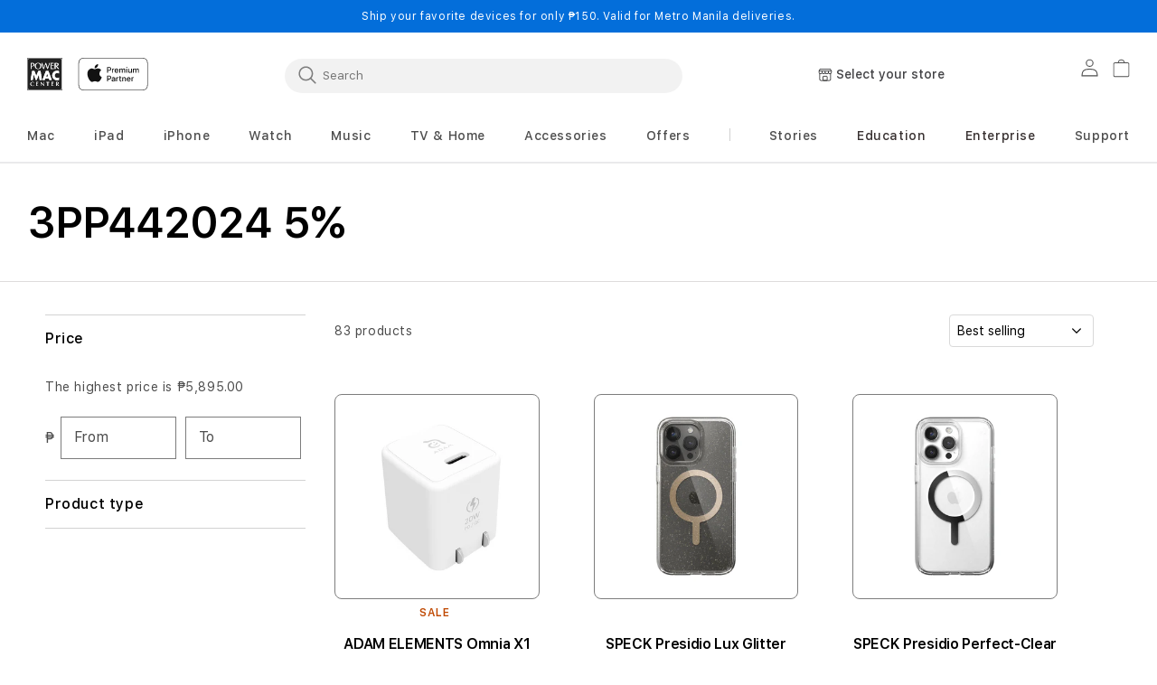

--- FILE ---
content_type: text/html; charset=utf-8
request_url: https://powermaccenter.com/collections/3pp442024-5?section_id=sections--16758196895828__header
body_size: 24371
content:
<div id="shopify-section-sections--16758196895828__header" class="shopify-section shopify-section-group-header-group section-header"><link rel="stylesheet" href="//powermaccenter.com/cdn/shop/t/51/assets/component-list-menu.css?v=104864129994713251501743730105" media="print" onload="this.media='all'">
<link rel="stylesheet" href="//powermaccenter.com/cdn/shop/t/51/assets/component-search.css?v=130382253973794904871743730105" media="print" onload="this.media='all'">
<link rel="stylesheet" href="//powermaccenter.com/cdn/shop/t/51/assets/component-menu-drawer.css?v=21058032239462183751743730105" media="print" onload="this.media='all'">
<link rel="stylesheet" href="//powermaccenter.com/cdn/shop/t/51/assets/component-cart-notification.css?v=71986486250318288601743730104" media="print" onload="this.media='all'">
<link rel="stylesheet" href="//powermaccenter.com/cdn/shop/t/51/assets/component-cart-items.css?v=144236440317055431411743730104" media="print" onload="this.media='all'"><link rel="stylesheet" href="//powermaccenter.com/cdn/shop/t/51/assets/component-price.css?v=89212854351592844731743730105" media="print" onload="this.media='all'">
  <link rel="stylesheet" href="//powermaccenter.com/cdn/shop/t/51/assets/component-loading-overlay.css?v=58800470094666109841743730105" media="print" onload="this.media='all'"><link rel="stylesheet" href="//powermaccenter.com/cdn/shop/t/51/assets/component-mega-menu.css?v=10110889665867715061743730105" media="print" onload="this.media='all'">
  <noscript><link href="//powermaccenter.com/cdn/shop/t/51/assets/component-mega-menu.css?v=10110889665867715061743730105" rel="stylesheet" type="text/css" media="all" /></noscript><noscript><link href="//powermaccenter.com/cdn/shop/t/51/assets/component-list-menu.css?v=104864129994713251501743730105" rel="stylesheet" type="text/css" media="all" /></noscript>
<noscript><link href="//powermaccenter.com/cdn/shop/t/51/assets/component-search.css?v=130382253973794904871743730105" rel="stylesheet" type="text/css" media="all" /></noscript>
<noscript><link href="//powermaccenter.com/cdn/shop/t/51/assets/component-menu-drawer.css?v=21058032239462183751743730105" rel="stylesheet" type="text/css" media="all" /></noscript>
<noscript><link href="//powermaccenter.com/cdn/shop/t/51/assets/component-cart-notification.css?v=71986486250318288601743730104" rel="stylesheet" type="text/css" media="all" /></noscript>
<noscript><link href="//powermaccenter.com/cdn/shop/t/51/assets/component-cart-items.css?v=144236440317055431411743730104" rel="stylesheet" type="text/css" media="all" /></noscript><link href="//powermaccenter.com/cdn/shop/t/51/assets/custom-style.css?v=152431201026196721321758866717" rel="stylesheet" type="text/css" media="all" /><style>
  header-drawer,
  .header-drawer-lazyload {
    justify-self: start;
    height:48px;
    width:48px;
    margin-left:0
  }@media screen and (min-width: 1024px) {
      header-drawer,
      .header-drawer-lazyload {
        display: none;
      }
    }@media only screen and (width:375px){
    input[type=search]::placeholder{
      color:rgba(18,18,18,.75);
      position:relative;
      width:51px;
      left:5px;
      top:2px;
      font-style:normal;
      font-weight:500;
      font-size:15px;
      line-height:15px;
      opacity:.75
    }
  }

  .menu-drawer-container {
    display: flex;
  }

  .list-menu {
    list-style: none;
    padding: 0;
    margin: 0;
  }

  .list-menu--inline {
    display: inline-flex;
    flex-wrap: wrap;
  }

  summary.list-menu__item {
    padding-right: 2.7rem;
  }

  .list-menu__item {
    align-items: center;
    line-height: calc(1 + 0.3 / var(--font-body-scale));
  }

  .list-menu__item--link {
    text-decoration: none;
    padding-bottom: 1rem;
    padding-top: 1rem;
    line-height: calc(1 + 0.8 / var(--font-body-scale));
  }

  @media screen and (min-width: 750px) {
    .list-menu__item--link {
      padding-bottom: 0.5rem;
      padding-top: 0.5rem;
    }
  }

  .my-store-locator {
    display: none;
  }
</style><style data-shopify>.header {
    padding: 10px 3rem 10px 3rem;
  }

  .section-header {
    position: sticky; /* This is for fixing a Safari z-index issue. PR #2147 */
    margin-bottom: 0px;
  }

  @media screen and (min-width: 750px) {
    .section-header {
      margin-bottom: 0px;
    }
  }

  @media screen and (min-width: 990px) {
    .header {
      padding-top: 20px;
      padding-bottom: 20px;
    }
  }

  @media  screen and (min-width: 1024px) {
    .header-menu-wrapper {
      min-height: 140px;
    }
  }

  
  .menu-drawer__menu li {--color-foreground: #121212;color: #121212;}
  
  
  #right_menu_items {justify-content: space-between;list-style: none;display: contents;flex-direction: row;}
  #right_menu_items li a{color:#383131}
  #right_menu_mobile_items li a{color:#383131}
  .right_menu_divider { }
  #right_menu_items li:nth-child(2) {background: ;}
  #right_menu_items li:nth-child(3) {background: ;}
  #right_menu_items li:nth-child(4) {background: ;}
  #right_menu_items li:nth-child(5) {background: ;}
  #right_menu_items li:nth-child(6) {background: ;}
  #right_menu_items li:nth-child(7) {background: ;}
  #right_menu_mobile_items li:nth-child(1) {background: ;}
  #right_menu_mobile_items li:nth-child(2) {background: ;}
  #right_menu_mobile_items li:nth-child(3) {background: ;}
  #right_menu_mobile_items li:nth-child(4) {background: ;}
  #right_menu_mobile_items li:nth-child(5) {background: ;}
  #right_menu_mobile_items li:nth-child(6) {background: ;}
  
</style><script src="//powermaccenter.com/cdn/shop/t/51/assets/details-disclosure.js?v=13653116266235556501743730105" defer="defer"></script>
<script src="//powermaccenter.com/cdn/shop/t/51/assets/details-modal.js?v=25581673532751508451743730105" defer="defer"></script>
<script src="//powermaccenter.com/cdn/shop/t/51/assets/cart-notification.js?v=72883234144397253831754367482" defer="defer"></script>
<script src="//powermaccenter.com/cdn/shop/t/51/assets/search-form.js?v=35015649889156673281743730106" defer="defer"></script>

<svg xmlns="http://www.w3.org/2000/svg" class="hidden">
  <symbol id="icon-search" viewbox="0 0 18 19" fill="none">
    <path fill-rule="evenodd" clip-rule="evenodd" d="M11.03 11.68A5.784 5.784 0 112.85 3.5a5.784 5.784 0 018.18 8.18zm.26 1.12a6.78 6.78 0 11.72-.7l5.4 5.4a.5.5 0 11-.71.7l-5.41-5.4z" fill="currentColor"/>
  </symbol>

  <symbol id="icon-reset" class="icon icon-close"  fill="none" viewBox="0 0 18 18" stroke="currentColor">
    <circle r="8.5" cy="9" cx="9" stroke-opacity="0.2"/>
    <path d="M6.82972 6.82915L1.17193 1.17097" stroke-linecap="round" stroke-linejoin="round" transform="translate(5 5)"/>
    <path d="M1.22896 6.88502L6.77288 1.11523" stroke-linecap="round" stroke-linejoin="round" transform="translate(5 5)"/>
  </symbol>

  <symbol id="icon-close" class="icon icon-close" fill="none" viewBox="0 0 18 17">
    <path d="M.865 15.978a.5.5 0 00.707.707l7.433-7.431 7.579 7.282a.501.501 0 00.846-.37.5.5 0 00-.153-.351L9.712 8.546l7.417-7.416a.5.5 0 10-.707-.708L8.991 7.853 1.413.573a.5.5 0 10-.693.72l7.563 7.268-7.418 7.417z" fill="currentColor">
  </symbol>
</svg>

<sticky-header data-sticky-type="on-scroll-up" class="header-wrapper color-background-1 gradient header-wrapper--border-bottom header-menu-wrapper"><my-store-locator-mobile
  class="no-js-hidden my-store-locator my-store-locator--mobile"
  data-error-text="Error: Try again"
  data-select-text="Select your store"
>
  <button
    class="js-my-store-locator-btn my-store-locator__btn"
    disabled
    aria-haspopup="dialog"
    
  >
    <div class="my-store-locator__icon">
      <svg aria-hidden="true" focusable="false" xmlns="http://www.w3.org/2000/svg" width="16" height="14" viewBox="0 0 16 14" fill="none"><path d="M12.7742 13.3755H3.05191C2.2285 13.3755 1.55871 12.7056 1.55871 11.8822L1.55859 5.46973H2.29228V11.8822C2.29228 12.301 2.63304 12.6417 3.0518 12.6417H12.7743C13.1931 12.6417 13.5338 12.3011 13.5338 11.8822L13.534 5.46973H14.2676V11.8822C14.2676 12.7056 13.5977 13.3755 12.7743 13.3755H12.7742Z" fill="#1D1D1F"/><path d="M6.19597 6.04216C5.04487 6.04216 4.1084 5.10557 4.1084 3.95459H4.84209C4.84209 4.70103 5.44941 5.30836 6.19597 5.30836C6.94253 5.30836 7.54985 4.70103 7.54985 3.95459H8.28354C8.28354 5.10557 7.34707 6.04216 6.19597 6.04216Z" fill="#1D1D1F"/><path d="M9.63738 6.04397C8.48628 6.04397 7.5498 5.10738 7.5498 3.95639V2.43213H8.28349V3.95639C8.28349 4.70284 8.89082 5.31016 9.63738 5.31016C10.3839 5.31016 10.9913 4.70284 10.9913 3.95639H11.7249C11.7249 5.10738 10.7885 6.04397 9.63738 6.04397Z" fill="#1D1D1F"/><path d="M13.0793 6.04286C11.9282 6.04286 10.9917 5.10627 10.9917 3.95529V2.43102H11.7254V3.95529C11.7254 4.70173 12.3327 5.30906 13.0793 5.30906C13.8258 5.30906 14.4333 4.70173 14.4333 3.95529V2.54174L13.231 0.73392H2.60295L1.40068 2.54163V3.95517C1.40068 4.70162 2.00812 5.30894 2.75468 5.30894C3.50124 5.30894 4.10856 4.70162 4.10856 3.95517V2.43091H4.84225V3.95517C4.84225 5.10627 3.90578 6.04275 2.75468 6.04275C1.60347 6.04275 0.666992 5.10616 0.666992 3.95517V2.43091C0.666992 2.35862 0.688332 2.2879 0.728328 2.22768L2.10075 0.16379C2.16868 0.0614505 2.28342 0 2.40621 0H13.4275C13.5503 0 13.6651 0.0614477 13.733 0.16379L15.1057 2.22779C15.1458 2.28802 15.167 2.35874 15.167 2.43102V3.95529C15.167 5.10627 14.2305 6.04286 13.0793 6.04286H13.0793Z" fill="#1D1D1F"/><path d="M1.0332 2.06055H14.7997V2.79435H1.0332V2.06055Z" fill="#1D1D1F"/><rect x="5.4806" y="8.38246" width="4.63549" height="4.63549" rx="0.534864" stroke="black" stroke-width="0.713153"/></svg>
    </div>
    <p class="js-my-store-locator-info my-store-locator__info">
      Loading store
      <i class="fa fa-spinner fa-spin"></i>
    </p>
  </button>
  <div
    class="js-my-store-locator-details my-store-locator__details"
    tabindex="-1"
    role="dialog"
    aria-modal="true"
    aria-labelledby="MyStoreDetailsMobileHeading"
  >
    <button
      class="js-my-store-locator-close my-store-locator__close"
      type="button"
      aria-label="Close"
    ><svg
  xmlns="http://www.w3.org/2000/svg"
  aria-hidden="true"
  focusable="false"
  class="icon icon-close"
  fill="none"
  viewBox="0 0 18 17"
>
  <path d="M.865 15.978a.5.5 0 00.707.707l7.433-7.431 7.579 7.282a.501.501 0 00.846-.37.5.5 0 00-.153-.351L9.712 8.546l7.417-7.416a.5.5 0 10-.707-.708L8.991 7.853 1.413.573a.5.5 0 10-.693.72l7.563 7.268-7.418 7.417z" fill="currentColor">
</svg>
</button>
    <div class="my-store-locator__details-header">
      <h2 class="my-store-locator__details-title" id="MyStoreDetailsMobileHeading"></h2>
      <span class="js-my-store-locator-distance my-store-locator__details-distance hidden">
        <i class="fa fa-spinner fa-spin"></i>
      </span>
    </div>
    <div class="js-my-store-locator-location my-store-locator__details-location"></div>
    <div class="my-store-locator-content">
      <div class="js-my-store-locator-address my-store-locator__details-info hidden">
        Address: <a href="#"></a>
      </div>
      <div class="js-my-store-locator-telephone my-store-locator__details-info hidden">
        Telephone: <a href="#"></a>
      </div>
      <div class="js-my-store-locator-email my-store-locator__details-info hidden">
        Email: <a href="#"></a>
      </div>
      <div class="js-my-store-locator-hours my-store-locator__details-info hidden">
        Hours: <span></span>
      </div>
      <div class="js-my-store-locator-services hidden"></div>
    </div>
    <div class="my-store-locator__details-footer"><button
        class="js-my-store-locator-drawer-btn my-store-locator__details-btn button button--full-width"
        aria-haspopup="dialog"
        
      >
        Select another store
      </button>
    </div>
  </div>
</my-store-locator-mobile>
<header class="header header--middle-left header--mobile-center page-width header--has-menu header--has-social header--has-account">


<header-drawer
    class="js-header-drawer"
    data-breakpoint="tablet"
  >
    <details id="Details-menu-drawer-container" class="menu-drawer-container">
      <summary
        class="header__icon header__icon--menu header__icon--summary link focus-inset"
        aria-label="Menu"
      >
        <span>
          <svg
  xmlns="http://www.w3.org/2000/svg"
  aria-hidden="true"
  focusable="false"
  class="icon icon-hamburger"
  fill="none"
  viewBox="0 0 18 16"
>
  <path d="M1 .5a.5.5 0 100 1h15.71a.5.5 0 000-1H1zM.5 8a.5.5 0 01.5-.5h15.71a.5.5 0 010 1H1A.5.5 0 01.5 8zm0 7a.5.5 0 01.5-.5h15.71a.5.5 0 010 1H1a.5.5 0 01-.5-.5z" fill="currentColor">
</svg>

          <svg
  xmlns="http://www.w3.org/2000/svg"
  aria-hidden="true"
  focusable="false"
  class="icon icon-close"
  fill="none"
  viewBox="0 0 18 17"
>
  <path d="M.865 15.978a.5.5 0 00.707.707l7.433-7.431 7.579 7.282a.501.501 0 00.846-.37.5.5 0 00-.153-.351L9.712 8.546l7.417-7.416a.5.5 0 10-.707-.708L8.991 7.853 1.413.573a.5.5 0 10-.693.72l7.563 7.268-7.418 7.417z" fill="currentColor">
</svg>

        </span>
      </summary>
      
      <div
        id="menu-drawer"
        class="gradient menu-drawer motion-reduce color-background-1"
        tabindex="-1"
        style="background-color:#ffffff"
      >
        
        <div class="menu-drawer__inner-container">
          <div class="menu-drawer__navigation-container">
            <nav class="menu-drawer__navigation">
              <ul class="menu-drawer__menu list-menu" role="list">
                
                <li>
                  <div class="container_search mob_search_container"><predictive-search
                        class="search-modal__form"
                        data-loading-text="Loading..."
                      ><form
                      class="nosubmit_form search search-modal__form mob_search"
                      action="/search"
                      id="nosubmit_form"
                      method="get"
                      role="search"
                    ><input type="hidden" name="type" value="product">
                      <input
                        class="nosubmit"
                        id="Search-In-Modal"
                        type="search"
                        name="q"
                        value=""
                        placeholder="Search"
                        aria-label="Search"role="combobox"
                          aria-expanded="false"
                          aria-owns="predictive-search-results-list"
                          aria-controls="predictive-search-results-list"
                          aria-haspopup="listbox"
                          aria-autocomplete="list"
                          autocorrect="off"
                          autocomplete="off"
                          autocapitalize="off"
                          spellcheck="false">
                      <div class="btn_close_container">
                        <button
                          type="button"
                          class="btn_close"
                          id="btn_close"
                          aria-label="Close"
                        >
                          <svg
                            class="icon icon-close"
                            aria-hidden="true"
                            focusable="false"
                            role="presentation"
                            width="16.61px"
                            height="16.61px"
                          >
                            <use href="#icon-close"/>
                          </svg>
                        </button>
                      </div>
                      <div
                        class="predictive-search predictive-search--header predictive_search_area"
                        tabindex="-1"
                        data-predictive-search
                      >
                        <div class="predictive-search__loading-state">
                          <svg
                            aria-hidden="true"
                            focusable="false"
                            role="presentation"
                            class="spinner"
                            viewBox="0 0 66 66"
                            xmlns="http://www.w3.org/2000/svg"
                          >
                            <circle class="path" fill="none" stroke-width="6" cx="33" cy="33" r="30"></circle>
                          </svg>
                        </div>
                      </div>
                      <span class="predictive-search-status visually-hidden" role="status" aria-hidden="true"></span>
                    </form></predictive-search></div>
                </li>
                
<li><details id="Details-menu-drawer-menu-item-1">
                        <summary class="menuDrawerCss menu-drawer__menu-item list-menu__item link link--text focus-inset">
                          
                          
                            Mac
                          
                          
                          <svg class="icon-right" width="6" height="11" viewBox="0 0 6 11" fill="none" xmlns="http://www.w3.org/2000/svg"><path fill-rule="evenodd" clip-rule="evenodd" d="M0.838357 10.3233L0 9.48493L4.32329 5.16164L0 0.838358L0.838357 0L6 5.16164L0.838357 10.3233Z" fill="#121212"/></svg>
                          <svg aria-hidden="true" focusable="false" class="icon icon-caret" viewBox="0 0 10 6">
  <path fill-rule="evenodd" clip-rule="evenodd" d="M9.354.646a.5.5 0 00-.708 0L5 4.293 1.354.646a.5.5 0 00-.708.708l4 4a.5.5 0 00.708 0l4-4a.5.5 0 000-.708z" fill="currentColor">
</svg>

                        </summary>
                        <div
                          id="link-Mac"
                          class="menu-drawer__submenu motion-reduce"
                          tabindex="-1"
                        >
                          <div
                            class="menu-drawer__inner-submenu"
                            style="background-color:#ffffff"
                          >
                            <button class="menu-drawer__close-button link link--text focus-inset" aria-expanded="true">
                              <svg class="icon-right" width="6" height="11" viewBox="0 0 6 11" fill="none" xmlns="http://www.w3.org/2000/svg"><path fill-rule="evenodd" clip-rule="evenodd" d="M0.838357 10.3233L0 9.48493L4.32329 5.16164L0 0.838358L0.838357 0L6 5.16164L0.838357 10.3233Z" fill="#121212"/></svg>
                              
                              
                                Mac
                              
                              
                            </button>
                            <ul class="menu-drawer__menu list-menu" role="list" tabindex="-1"><li><a
                                      href="/pages/view-all-mac"
                                      class="menuDrawerCss headerCss  menu-drawer__menu-item link link--text list-menu__item focus-inset"
                                      
                                    >
                                      View all Mac
                                    </a></li><li><a
                                      href="/collections/macbook-pro"
                                      class="menuDrawerCss headerCss  menu-drawer__menu-item link link--text list-menu__item focus-inset"
                                      
                                    >
                                      MacBook Pro
                                    </a></li><li><a
                                      href="/collections/macbook-air"
                                      class="menuDrawerCss headerCss  menu-drawer__menu-item link link--text list-menu__item focus-inset"
                                      
                                    >
                                      MacBook Air
                                    </a></li><li><a
                                      href="/collections/imac"
                                      class="menuDrawerCss headerCss  menu-drawer__menu-item link link--text list-menu__item focus-inset"
                                      
                                    >
                                      iMac
                                    </a></li><li><a
                                      href="/collections/mac-mini"
                                      class="menuDrawerCss headerCss  menu-drawer__menu-item link link--text list-menu__item focus-inset"
                                      
                                    >
                                      Mac mini
                                    </a></li><li><a
                                      href="https://powermaccenter.com/collections/mac-studio"
                                      class="menuDrawerCss headerCss  menu-drawer__menu-item link link--text list-menu__item focus-inset"
                                      
                                    >
                                      Mac Studio
                                    </a></li><li><a
                                      href="/collections/accessories-for-mac"
                                      class="menuDrawerCss headerCss  menu-drawer__menu-item link link--text list-menu__item focus-inset"
                                      
                                    >
                                      Mac Accessories
                                    </a></li></ul>
                          </div>
                        </div>
                      </details></li><li><details id="Details-menu-drawer-menu-item-2">
                        <summary class="menuDrawerCss menu-drawer__menu-item list-menu__item link link--text focus-inset">
                          
                          
                            iPad
                          
                          
                          <svg class="icon-right" width="6" height="11" viewBox="0 0 6 11" fill="none" xmlns="http://www.w3.org/2000/svg"><path fill-rule="evenodd" clip-rule="evenodd" d="M0.838357 10.3233L0 9.48493L4.32329 5.16164L0 0.838358L0.838357 0L6 5.16164L0.838357 10.3233Z" fill="#121212"/></svg>
                          <svg aria-hidden="true" focusable="false" class="icon icon-caret" viewBox="0 0 10 6">
  <path fill-rule="evenodd" clip-rule="evenodd" d="M9.354.646a.5.5 0 00-.708 0L5 4.293 1.354.646a.5.5 0 00-.708.708l4 4a.5.5 0 00.708 0l4-4a.5.5 0 000-.708z" fill="currentColor">
</svg>

                        </summary>
                        <div
                          id="link-iPad"
                          class="menu-drawer__submenu motion-reduce"
                          tabindex="-1"
                        >
                          <div
                            class="menu-drawer__inner-submenu"
                            style="background-color:#ffffff"
                          >
                            <button class="menu-drawer__close-button link link--text focus-inset" aria-expanded="true">
                              <svg class="icon-right" width="6" height="11" viewBox="0 0 6 11" fill="none" xmlns="http://www.w3.org/2000/svg"><path fill-rule="evenodd" clip-rule="evenodd" d="M0.838357 10.3233L0 9.48493L4.32329 5.16164L0 0.838358L0.838357 0L6 5.16164L0.838357 10.3233Z" fill="#121212"/></svg>
                              
                              
                                iPad
                              
                              
                            </button>
                            <ul class="menu-drawer__menu list-menu" role="list" tabindex="-1"><li><a
                                      href="/pages/view-all-ipad"
                                      class="menuDrawerCss headerCss  menu-drawer__menu-item link link--text list-menu__item focus-inset"
                                      
                                    >
                                      View all iPad
                                    </a></li><li><a
                                      href="/collections/ipad-pro"
                                      class="menuDrawerCss headerCss  menu-drawer__menu-item link link--text list-menu__item focus-inset"
                                      
                                    >
                                      iPad Pro
                                    </a></li><li><a
                                      href="/collections/ipad-air"
                                      class="menuDrawerCss headerCss  menu-drawer__menu-item link link--text list-menu__item focus-inset"
                                      
                                    >
                                      iPad Air
                                    </a></li><li><a
                                      href="/collections/ipad-mini"
                                      class="menuDrawerCss headerCss  menu-drawer__menu-item link link--text list-menu__item focus-inset"
                                      
                                    >
                                      iPad mini
                                    </a></li><li><a
                                      href="/collections/ipad"
                                      class="menuDrawerCss headerCss  menu-drawer__menu-item link link--text list-menu__item focus-inset"
                                      
                                    >
                                      iPad
                                    </a></li><li><a
                                      href="/collections/accessories-for-ipad"
                                      class="menuDrawerCss headerCss  menu-drawer__menu-item link link--text list-menu__item focus-inset"
                                      
                                    >
                                      iPad Accessories
                                    </a></li></ul>
                          </div>
                        </div>
                      </details></li><li><details id="Details-menu-drawer-menu-item-3">
                        <summary class="menuDrawerCss menu-drawer__menu-item list-menu__item link link--text focus-inset">
                          
                          
                            iPhone
                          
                          
                          <svg class="icon-right" width="6" height="11" viewBox="0 0 6 11" fill="none" xmlns="http://www.w3.org/2000/svg"><path fill-rule="evenodd" clip-rule="evenodd" d="M0.838357 10.3233L0 9.48493L4.32329 5.16164L0 0.838358L0.838357 0L6 5.16164L0.838357 10.3233Z" fill="#121212"/></svg>
                          <svg aria-hidden="true" focusable="false" class="icon icon-caret" viewBox="0 0 10 6">
  <path fill-rule="evenodd" clip-rule="evenodd" d="M9.354.646a.5.5 0 00-.708 0L5 4.293 1.354.646a.5.5 0 00-.708.708l4 4a.5.5 0 00.708 0l4-4a.5.5 0 000-.708z" fill="currentColor">
</svg>

                        </summary>
                        <div
                          id="link-iPhone"
                          class="menu-drawer__submenu motion-reduce"
                          tabindex="-1"
                        >
                          <div
                            class="menu-drawer__inner-submenu"
                            style="background-color:#ffffff"
                          >
                            <button class="menu-drawer__close-button link link--text focus-inset" aria-expanded="true">
                              <svg class="icon-right" width="6" height="11" viewBox="0 0 6 11" fill="none" xmlns="http://www.w3.org/2000/svg"><path fill-rule="evenodd" clip-rule="evenodd" d="M0.838357 10.3233L0 9.48493L4.32329 5.16164L0 0.838358L0.838357 0L6 5.16164L0.838357 10.3233Z" fill="#121212"/></svg>
                              
                              
                                iPhone
                              
                              
                            </button>
                            <ul class="menu-drawer__menu list-menu" role="list" tabindex="-1"><li><a
                                      href="/pages/view-all-iphone"
                                      class="menuDrawerCss headerCss  menu-drawer__menu-item link link--text list-menu__item focus-inset"
                                      
                                    >
                                      View all iPhone
                                    </a></li><li><a
                                      href="/collections/iphone-17-pro"
                                      class="menuDrawerCss headerCss  menu-drawer__menu-item link link--text list-menu__item focus-inset"
                                      
                                    >
                                      iPhone 17 Pro
                                    </a></li><li><a
                                      href="/products/iphone-17-mg6l4x-a"
                                      class="menuDrawerCss headerCss  menu-drawer__menu-item link link--text list-menu__item focus-inset"
                                      
                                    >
                                      iPhone 17
                                    </a></li><li><a
                                      href="/products/iphone-air-mg2n4x-a"
                                      class="menuDrawerCss headerCss  menu-drawer__menu-item link link--text list-menu__item focus-inset"
                                      
                                    >
                                      iPhone Air
                                    </a></li><li><a
                                      href="/collections/iphone-16"
                                      class="menuDrawerCss headerCss  menu-drawer__menu-item link link--text list-menu__item focus-inset"
                                      
                                    >
                                      iPhone 16
                                    </a></li><li><a
                                      href="/products/iphone-16e-md1q4x-a"
                                      class="menuDrawerCss headerCss  menu-drawer__menu-item link link--text list-menu__item focus-inset"
                                      
                                    >
                                      iPhone 16e
                                    </a></li><li><a
                                      href="/collections/iphone-15"
                                      class="menuDrawerCss headerCss  menu-drawer__menu-item link link--text list-menu__item focus-inset"
                                      
                                    >
                                      iPhone 15
                                    </a></li><li><a
                                      href="/collections/iphone-14"
                                      class="menuDrawerCss headerCss  menu-drawer__menu-item link link--text list-menu__item focus-inset"
                                      
                                    >
                                      iPhone 14
                                    </a></li><li><a
                                      href="https://powermaccenter.com/products/iphone-13-mlpf3zp-a"
                                      class="menuDrawerCss headerCss  menu-drawer__menu-item link link--text list-menu__item focus-inset"
                                      
                                    >
                                      iPhone 13
                                    </a></li><li><a
                                      href="/collections/accessories-for-iphone"
                                      class="menuDrawerCss headerCss  menu-drawer__menu-item link link--text list-menu__item focus-inset"
                                      
                                    >
                                      iPhone Accessories
                                    </a></li></ul>
                          </div>
                        </div>
                      </details></li><li><details id="Details-menu-drawer-menu-item-4">
                        <summary class="menuDrawerCss menu-drawer__menu-item list-menu__item link link--text focus-inset">
                          
                          
                            Watch
                          
                          
                          <svg class="icon-right" width="6" height="11" viewBox="0 0 6 11" fill="none" xmlns="http://www.w3.org/2000/svg"><path fill-rule="evenodd" clip-rule="evenodd" d="M0.838357 10.3233L0 9.48493L4.32329 5.16164L0 0.838358L0.838357 0L6 5.16164L0.838357 10.3233Z" fill="#121212"/></svg>
                          <svg aria-hidden="true" focusable="false" class="icon icon-caret" viewBox="0 0 10 6">
  <path fill-rule="evenodd" clip-rule="evenodd" d="M9.354.646a.5.5 0 00-.708 0L5 4.293 1.354.646a.5.5 0 00-.708.708l4 4a.5.5 0 00.708 0l4-4a.5.5 0 000-.708z" fill="currentColor">
</svg>

                        </summary>
                        <div
                          id="link-Watch"
                          class="menu-drawer__submenu motion-reduce"
                          tabindex="-1"
                        >
                          <div
                            class="menu-drawer__inner-submenu"
                            style="background-color:#ffffff"
                          >
                            <button class="menu-drawer__close-button link link--text focus-inset" aria-expanded="true">
                              <svg class="icon-right" width="6" height="11" viewBox="0 0 6 11" fill="none" xmlns="http://www.w3.org/2000/svg"><path fill-rule="evenodd" clip-rule="evenodd" d="M0.838357 10.3233L0 9.48493L4.32329 5.16164L0 0.838358L0.838357 0L6 5.16164L0.838357 10.3233Z" fill="#121212"/></svg>
                              
                              
                                Watch
                              
                              
                            </button>
                            <ul class="menu-drawer__menu list-menu" role="list" tabindex="-1"><li><a
                                      href="/pages/view-all-watch"
                                      class="menuDrawerCss headerCss  menu-drawer__menu-item link link--text list-menu__item focus-inset"
                                      
                                    >
                                      View all Watch
                                    </a></li><li><a
                                      href="/collections/apple-watch-ultra-3"
                                      class="menuDrawerCss headerCss  menu-drawer__menu-item link link--text list-menu__item focus-inset"
                                      
                                    >
                                      Apple Watch Ultra 3
                                    </a></li><li><a
                                      href="/collections/apple-watch-series-11"
                                      class="menuDrawerCss headerCss  menu-drawer__menu-item link link--text list-menu__item focus-inset"
                                      
                                    >
                                      Apple Watch Series 11
                                    </a></li><li><a
                                      href="/collections/apple-watch-se"
                                      class="menuDrawerCss headerCss  menu-drawer__menu-item link link--text list-menu__item focus-inset"
                                      
                                    >
                                      Apple Watch SE 
                                    </a></li><li><a
                                      href="/collections/apple-watch-series-10"
                                      class="menuDrawerCss headerCss  menu-drawer__menu-item link link--text list-menu__item focus-inset"
                                      
                                    >
                                      Apple Watch Series 10
                                    </a></li><li><a
                                      href="/collections/apple-watch-ultra-2"
                                      class="menuDrawerCss headerCss  menu-drawer__menu-item link link--text list-menu__item focus-inset"
                                      
                                    >
                                      Apple Watch Ultra 2
                                    </a></li><li><a
                                      href="/collections/apple-watch-series-9"
                                      class="menuDrawerCss headerCss  menu-drawer__menu-item link link--text list-menu__item focus-inset"
                                      
                                    >
                                      Apple Watch Series 9
                                    </a></li><li><a
                                      href="/collections/accessories-for-apple-watch"
                                      class="menuDrawerCss headerCss  menu-drawer__menu-item link link--text list-menu__item focus-inset"
                                      
                                    >
                                      Apple Watch Accessories
                                    </a></li></ul>
                          </div>
                        </div>
                      </details></li><li><details id="Details-menu-drawer-menu-item-5">
                        <summary class="menuDrawerCss menu-drawer__menu-item list-menu__item link link--text focus-inset">
                          
                          
                            Music
                          
                          
                          <svg class="icon-right" width="6" height="11" viewBox="0 0 6 11" fill="none" xmlns="http://www.w3.org/2000/svg"><path fill-rule="evenodd" clip-rule="evenodd" d="M0.838357 10.3233L0 9.48493L4.32329 5.16164L0 0.838358L0.838357 0L6 5.16164L0.838357 10.3233Z" fill="#121212"/></svg>
                          <svg aria-hidden="true" focusable="false" class="icon icon-caret" viewBox="0 0 10 6">
  <path fill-rule="evenodd" clip-rule="evenodd" d="M9.354.646a.5.5 0 00-.708 0L5 4.293 1.354.646a.5.5 0 00-.708.708l4 4a.5.5 0 00.708 0l4-4a.5.5 0 000-.708z" fill="currentColor">
</svg>

                        </summary>
                        <div
                          id="link-Music"
                          class="menu-drawer__submenu motion-reduce"
                          tabindex="-1"
                        >
                          <div
                            class="menu-drawer__inner-submenu"
                            style="background-color:#ffffff"
                          >
                            <button class="menu-drawer__close-button link link--text focus-inset" aria-expanded="true">
                              <svg class="icon-right" width="6" height="11" viewBox="0 0 6 11" fill="none" xmlns="http://www.w3.org/2000/svg"><path fill-rule="evenodd" clip-rule="evenodd" d="M0.838357 10.3233L0 9.48493L4.32329 5.16164L0 0.838358L0.838357 0L6 5.16164L0.838357 10.3233Z" fill="#121212"/></svg>
                              
                              
                                Music
                              
                              
                            </button>
                            <ul class="menu-drawer__menu list-menu" role="list" tabindex="-1"><li><a
                                      href="/pages/view-all-music"
                                      class="menuDrawerCss headerCss  menu-drawer__menu-item link link--text list-menu__item focus-inset"
                                      
                                    >
                                      View all Music
                                    </a></li><li><a
                                      href="/collections/airpods-pro"
                                      class="menuDrawerCss headerCss  menu-drawer__menu-item link link--text list-menu__item focus-inset"
                                      
                                    >
                                      AirPods Pro
                                    </a></li><li><a
                                      href="/collections/airpods"
                                      class="menuDrawerCss headerCss  menu-drawer__menu-item link link--text list-menu__item focus-inset"
                                      
                                    >
                                      AirPods
                                    </a></li><li><a
                                      href="https://powermaccenter.com/products/airpods-max-mww73za-a"
                                      class="menuDrawerCss headerCss  menu-drawer__menu-item link link--text list-menu__item focus-inset"
                                      
                                    >
                                      AirPods Max
                                    </a></li><li><a
                                      href="/collections/beats"
                                      class="menuDrawerCss headerCss  menu-drawer__menu-item link link--text list-menu__item focus-inset"
                                      
                                    >
                                      Beats
                                    </a></li><li><a
                                      href="/collections/music-accessories"
                                      class="menuDrawerCss headerCss  menu-drawer__menu-item link link--text list-menu__item focus-inset"
                                      
                                    >
                                      Music Accessories
                                    </a></li></ul>
                          </div>
                        </div>
                      </details></li><li><details id="Details-menu-drawer-menu-item-6">
                        <summary class="menuDrawerCss menu-drawer__menu-item list-menu__item link link--text focus-inset">
                          
                          
                            TV &amp; Home
                          
                          
                          <svg class="icon-right" width="6" height="11" viewBox="0 0 6 11" fill="none" xmlns="http://www.w3.org/2000/svg"><path fill-rule="evenodd" clip-rule="evenodd" d="M0.838357 10.3233L0 9.48493L4.32329 5.16164L0 0.838358L0.838357 0L6 5.16164L0.838357 10.3233Z" fill="#121212"/></svg>
                          <svg aria-hidden="true" focusable="false" class="icon icon-caret" viewBox="0 0 10 6">
  <path fill-rule="evenodd" clip-rule="evenodd" d="M9.354.646a.5.5 0 00-.708 0L5 4.293 1.354.646a.5.5 0 00-.708.708l4 4a.5.5 0 00.708 0l4-4a.5.5 0 000-.708z" fill="currentColor">
</svg>

                        </summary>
                        <div
                          id="link-TV &amp; Home"
                          class="menu-drawer__submenu motion-reduce"
                          tabindex="-1"
                        >
                          <div
                            class="menu-drawer__inner-submenu"
                            style="background-color:#ffffff"
                          >
                            <button class="menu-drawer__close-button link link--text focus-inset" aria-expanded="true">
                              <svg class="icon-right" width="6" height="11" viewBox="0 0 6 11" fill="none" xmlns="http://www.w3.org/2000/svg"><path fill-rule="evenodd" clip-rule="evenodd" d="M0.838357 10.3233L0 9.48493L4.32329 5.16164L0 0.838358L0.838357 0L6 5.16164L0.838357 10.3233Z" fill="#121212"/></svg>
                              
                              
                                TV &amp; Home
                              
                              
                            </button>
                            <ul class="menu-drawer__menu list-menu" role="list" tabindex="-1"><li><a
                                      href="/pages/view-all-tv"
                                      class="menuDrawerCss headerCss  menu-drawer__menu-item link link--text list-menu__item focus-inset"
                                      
                                    >
                                      View all TV &amp; Home
                                    </a></li><li><a
                                      href="/products/apple-tv-4k-3rd-generation-mn873pp-a"
                                      class="menuDrawerCss headerCss  menu-drawer__menu-item link link--text list-menu__item focus-inset"
                                      
                                    >
                                      Apple TV 4K
                                    </a></li></ul>
                          </div>
                        </div>
                      </details></li><li><details id="Details-menu-drawer-menu-item-7">
                        <summary class="menuDrawerCss menu-drawer__menu-item list-menu__item link link--text focus-inset">
                          
                          
                            Accessories
                          
                          
                          <svg class="icon-right" width="6" height="11" viewBox="0 0 6 11" fill="none" xmlns="http://www.w3.org/2000/svg"><path fill-rule="evenodd" clip-rule="evenodd" d="M0.838357 10.3233L0 9.48493L4.32329 5.16164L0 0.838358L0.838357 0L6 5.16164L0.838357 10.3233Z" fill="#121212"/></svg>
                          <svg aria-hidden="true" focusable="false" class="icon icon-caret" viewBox="0 0 10 6">
  <path fill-rule="evenodd" clip-rule="evenodd" d="M9.354.646a.5.5 0 00-.708 0L5 4.293 1.354.646a.5.5 0 00-.708.708l4 4a.5.5 0 00.708 0l4-4a.5.5 0 000-.708z" fill="currentColor">
</svg>

                        </summary>
                        <div
                          id="link-Accessories"
                          class="menu-drawer__submenu motion-reduce"
                          tabindex="-1"
                        >
                          <div
                            class="menu-drawer__inner-submenu"
                            style="background-color:#ffffff"
                          >
                            <button class="menu-drawer__close-button link link--text focus-inset" aria-expanded="true">
                              <svg class="icon-right" width="6" height="11" viewBox="0 0 6 11" fill="none" xmlns="http://www.w3.org/2000/svg"><path fill-rule="evenodd" clip-rule="evenodd" d="M0.838357 10.3233L0 9.48493L4.32329 5.16164L0 0.838358L0.838357 0L6 5.16164L0.838357 10.3233Z" fill="#121212"/></svg>
                              
                              
                                Accessories
                              
                              
                            </button>
                            <ul class="menu-drawer__menu list-menu" role="list" tabindex="-1"><li><a
                                      href="/pages/view-all-accessories"
                                      class="menuDrawerCss headerCss  menu-drawer__menu-item link link--text list-menu__item focus-inset"
                                      
                                    >
                                      View all Accessories
                                    </a></li><li><a
                                      href="/collections/accessories-for-mac"
                                      class="menuDrawerCss headerCss  menu-drawer__menu-item link link--text list-menu__item focus-inset"
                                      
                                    >
                                      Mac Accessories
                                    </a></li><li><a
                                      href="/collections/accessories-for-ipad"
                                      class="menuDrawerCss headerCss  menu-drawer__menu-item link link--text list-menu__item focus-inset"
                                      
                                    >
                                      iPad Accessories
                                    </a></li><li><a
                                      href="/collections/accessories-for-iphone"
                                      class="menuDrawerCss headerCss  menu-drawer__menu-item link link--text list-menu__item focus-inset"
                                      
                                    >
                                      iPhone Accessories
                                    </a></li><li><a
                                      href="/collections/accessories-for-apple-watch"
                                      class="menuDrawerCss headerCss  menu-drawer__menu-item link link--text list-menu__item focus-inset"
                                      
                                    >
                                      Apple Watch Accessories
                                    </a></li><li><a
                                      href="/collections/music-accessories"
                                      class="menuDrawerCss headerCss  menu-drawer__menu-item link link--text list-menu__item focus-inset"
                                      
                                    >
                                      Music Accessories
                                    </a></li><li><a
                                      href="/products/2022-apple-tv-remote-mnc83za-a"
                                      class="menuDrawerCss headerCss  menu-drawer__menu-item link link--text list-menu__item focus-inset"
                                      
                                    >
                                      TV &amp; Home Accessories
                                    </a></li><li><a
                                      href="/pages/airtag-accessories"
                                      class="menuDrawerCss headerCss  menu-drawer__menu-item link link--text list-menu__item focus-inset"
                                      
                                    >
                                      AirTag &amp; Accessories
                                    </a></li></ul>
                          </div>
                        </div>
                      </details></li><li><details id="Details-menu-drawer-menu-item-8">
                        <summary class="menuDrawerCss menu-drawer__menu-item list-menu__item link link--text focus-inset">
                          
                          
                            Offers
                          
                          
                          <svg class="icon-right" width="6" height="11" viewBox="0 0 6 11" fill="none" xmlns="http://www.w3.org/2000/svg"><path fill-rule="evenodd" clip-rule="evenodd" d="M0.838357 10.3233L0 9.48493L4.32329 5.16164L0 0.838358L0.838357 0L6 5.16164L0.838357 10.3233Z" fill="#121212"/></svg>
                          <svg aria-hidden="true" focusable="false" class="icon icon-caret" viewBox="0 0 10 6">
  <path fill-rule="evenodd" clip-rule="evenodd" d="M9.354.646a.5.5 0 00-.708 0L5 4.293 1.354.646a.5.5 0 00-.708.708l4 4a.5.5 0 00.708 0l4-4a.5.5 0 000-.708z" fill="currentColor">
</svg>

                        </summary>
                        <div
                          id="link-Offers"
                          class="menu-drawer__submenu motion-reduce"
                          tabindex="-1"
                        >
                          <div
                            class="menu-drawer__inner-submenu"
                            style="background-color:#ffffff"
                          >
                            <button class="menu-drawer__close-button link link--text focus-inset" aria-expanded="true">
                              <svg class="icon-right" width="6" height="11" viewBox="0 0 6 11" fill="none" xmlns="http://www.w3.org/2000/svg"><path fill-rule="evenodd" clip-rule="evenodd" d="M0.838357 10.3233L0 9.48493L4.32329 5.16164L0 0.838358L0.838357 0L6 5.16164L0.838357 10.3233Z" fill="#121212"/></svg>
                              
                              
                                Offers
                              
                              
                            </button>
                            <ul class="menu-drawer__menu list-menu" role="list" tabindex="-1"><li><a
                                      href="/collections/apple-offers"
                                      class="menuDrawerCss headerCss  menu-drawer__menu-item link link--text list-menu__item focus-inset"
                                      
                                    >
                                      Discounts on Devices
                                    </a></li><li><a
                                      href="/pages/installment-options"
                                      class="menuDrawerCss headerCss  menu-drawer__menu-item link link--text list-menu__item focus-inset"
                                      
                                    >
                                      Installment Options
                                    </a></li></ul>
                          </div>
                        </div>
                      </details></li></ul>
              
              
                <ul id="right_menu_mobile_items" class="menu-drawer__menu list-menu" role="list"><li><details id="Details-menu-drawer-menu-item-1">
                          <summary class="menuDrawerCss menu-drawer__menu-item list-menu__item link link--text focus-inset">
                            Stories
                            <svg
  viewBox="0 0 14 10"
  fill="none"
  aria-hidden="true"
  focusable="false"
  class="footer_mail_arrow icon icon-arrow"
  xmlns="http://www.w3.org/2000/svg"
>
  <path fill-rule="evenodd" clip-rule="evenodd" d="M8.537.808a.5.5 0 01.817-.162l4 4a.5.5 0 010 .708l-4 4a.5.5 0 11-.708-.708L11.793 5.5H1a.5.5 0 010-1h10.793L8.646 1.354a.5.5 0 01-.109-.546z" fill="currentColor">
</svg>

                            <svg aria-hidden="true" focusable="false" class="icon icon-caret" viewBox="0 0 10 6">
  <path fill-rule="evenodd" clip-rule="evenodd" d="M9.354.646a.5.5 0 00-.708 0L5 4.293 1.354.646a.5.5 0 00-.708.708l4 4a.5.5 0 00.708 0l4-4a.5.5 0 000-.708z" fill="currentColor">
</svg>

                          </summary>
                          <div
                            id="link-Stories"
                            class="menu-drawer__submenu motion-reduce"
                            tabindex="-1"
                          >
                            <div class="menu-drawer__inner-submenu">
                              <button
                                class="menu-drawer__close-button link link--text focus-inset"
                                aria-expanded="true"
                              >
                                <svg
  viewBox="0 0 14 10"
  fill="none"
  aria-hidden="true"
  focusable="false"
  class="footer_mail_arrow icon icon-arrow"
  xmlns="http://www.w3.org/2000/svg"
>
  <path fill-rule="evenodd" clip-rule="evenodd" d="M8.537.808a.5.5 0 01.817-.162l4 4a.5.5 0 010 .708l-4 4a.5.5 0 11-.708-.708L11.793 5.5H1a.5.5 0 010-1h10.793L8.646 1.354a.5.5 0 01-.109-.546z" fill="currentColor">
</svg>

                                Stories
                              </button>
                              <ul class="menu-drawer__menu list-menu" role="list" tabindex="-1"><li><a
                                        href="/pages/stories"
                                        class="menuDrawerCss headerCss  menu-drawer__menu-item link link--text list-menu__item focus-inset"
                                        
                                      >
                                        View all Stories
                                      </a></li><li><a
                                        href="/blogs/lifestyle"
                                        class="menuDrawerCss headerCss  menu-drawer__menu-item link link--text list-menu__item focus-inset"
                                        
                                      >
                                        Lifestyle
                                      </a></li><li><a
                                        href="/blogs/news"
                                        class="menuDrawerCss headerCss  menu-drawer__menu-item link link--text list-menu__item focus-inset"
                                        
                                      >
                                        News &amp; Events
                                      </a></li></ul>
                            </div>
                          </div>
                        </details></li><li><a
                          href="/pages/education"
                          class="menuDrawerCss headerCss  menu-drawer__menu-item list-menu__item link link--text focus-inset"
                          
                        >
                          Education
                        </a></li><li><a
                          href="/pages/enterprise"
                          class="menuDrawerCss headerCss  menu-drawer__menu-item list-menu__item link link--text focus-inset"
                          
                        >
                          Enterprise
                        </a></li><li><details id="Details-menu-drawer-menu-item-4">
                          <summary class="menuDrawerCss menu-drawer__menu-item list-menu__item link link--text focus-inset">
                            Support
                            <svg
  viewBox="0 0 14 10"
  fill="none"
  aria-hidden="true"
  focusable="false"
  class="footer_mail_arrow icon icon-arrow"
  xmlns="http://www.w3.org/2000/svg"
>
  <path fill-rule="evenodd" clip-rule="evenodd" d="M8.537.808a.5.5 0 01.817-.162l4 4a.5.5 0 010 .708l-4 4a.5.5 0 11-.708-.708L11.793 5.5H1a.5.5 0 010-1h10.793L8.646 1.354a.5.5 0 01-.109-.546z" fill="currentColor">
</svg>

                            <svg aria-hidden="true" focusable="false" class="icon icon-caret" viewBox="0 0 10 6">
  <path fill-rule="evenodd" clip-rule="evenodd" d="M9.354.646a.5.5 0 00-.708 0L5 4.293 1.354.646a.5.5 0 00-.708.708l4 4a.5.5 0 00.708 0l4-4a.5.5 0 000-.708z" fill="currentColor">
</svg>

                          </summary>
                          <div
                            id="link-Support"
                            class="menu-drawer__submenu motion-reduce"
                            tabindex="-1"
                          >
                            <div class="menu-drawer__inner-submenu">
                              <button
                                class="menu-drawer__close-button link link--text focus-inset"
                                aria-expanded="true"
                              >
                                <svg
  viewBox="0 0 14 10"
  fill="none"
  aria-hidden="true"
  focusable="false"
  class="footer_mail_arrow icon icon-arrow"
  xmlns="http://www.w3.org/2000/svg"
>
  <path fill-rule="evenodd" clip-rule="evenodd" d="M8.537.808a.5.5 0 01.817-.162l4 4a.5.5 0 010 .708l-4 4a.5.5 0 11-.708-.708L11.793 5.5H1a.5.5 0 010-1h10.793L8.646 1.354a.5.5 0 01-.109-.546z" fill="currentColor">
</svg>

                                Support
                              </button>
                              <ul class="menu-drawer__menu list-menu" role="list" tabindex="-1"><li><a
                                        href="/pages/return-request-form"
                                        class="menuDrawerCss headerCss  menu-drawer__menu-item link link--text list-menu__item focus-inset"
                                        
                                      >
                                        Return an Item
                                      </a></li><li><a
                                        href="https://powermaccenter.com/pages/customer-support"
                                        class="menuDrawerCss headerCss  menu-drawer__menu-item link link--text list-menu__item focus-inset"
                                        
                                      >
                                        Contact Us
                                      </a></li><li><a
                                        href="/pages/locations"
                                        class="menuDrawerCss headerCss  menu-drawer__menu-item link link--text list-menu__item focus-inset"
                                        
                                      >
                                        Store Pickup Locations
                                      </a></li><li><a
                                        href="/pages/store-list"
                                        class="menuDrawerCss headerCss  menu-drawer__menu-item link link--text list-menu__item focus-inset"
                                        
                                      >
                                        Complete Store List
                                      </a></li><li><a
                                        href="https://powermaccenter.com/pages/mobile-care"
                                        class="menuDrawerCss headerCss  menu-drawer__menu-item link link--text list-menu__item focus-inset"
                                        
                                      >
                                        Mobile Care
                                      </a></li><li><a
                                        href="/pages/faqs"
                                        class="menuDrawerCss headerCss  menu-drawer__menu-item link link--text list-menu__item focus-inset"
                                        
                                      >
                                        FAQs
                                      </a></li></ul>
                            </div>
                          </div>
                        </details></li></ul>
              
              
              
              
              <div class="menu-drawer__utility-links menu-drawer__utility-localization"><div class="menu-drawer__localization header-localization">
</div>
              </div>
              
              
                <ul class="menu-drawer__utility-links menu-drawer__menu list-menu">
                  <li>
                    <div class="menu-drawer__utility-links"><a
                          href="/account/login"
                          class="headerCss  menu-drawer__account link focus-inset h5"
                          
                          style="color:#121212"
                          
                        >
                          <svg
  xmlns="http://www.w3.org/2000/svg"
  aria-hidden="true"
  focusable="false"
  class="icon icon-account"
  fill="none"
  viewBox="0 0 18 19"
>
  <path fill-rule="evenodd" clip-rule="evenodd" d="M6 4.5a3 3 0 116 0 3 3 0 01-6 0zm3-4a4 4 0 100 8 4 4 0 000-8zm5.58 12.15c1.12.82 1.83 2.24 1.91 4.85H1.51c.08-2.6.79-4.03 1.9-4.85C4.66 11.75 6.5 11.5 9 11.5s4.35.26 5.58 1.15zM9 10.5c-2.5 0-4.65.24-6.17 1.35C1.27 12.98.5 14.93.5 18v.5h17V18c0-3.07-.77-5.02-2.33-6.15-1.52-1.1-3.67-1.35-6.17-1.35z" fill="currentColor">
</svg>

Log in</a>
                    </div>
                  </li>
                </ul>
              
            </nav>
          </div>
        </div>
      </div>
    </details>
  </header-drawer><script>
  window.initHeaderDrawerAria = function () {
    document.querySelectorAll('.js-header-drawer [id^="Details-"] summary').forEach((summary) => {
      summary.setAttribute('role', 'button');
      summary.setAttribute('aria-expanded', summary.parentNode.hasAttribute('open'));

      if (summary.nextElementSibling.getAttribute('id')) {
        summary.setAttribute('aria-controls', summary.nextElementSibling.id);
      }

      summary.addEventListener('click', (event) => {
        event.currentTarget.setAttribute('aria-expanded', !event.currentTarget.closest('details').hasAttribute('open'));
      });

      if (summary.closest('header-drawer, menu-drawer')) return;
      summary.parentElement.addEventListener('keyup', onKeyUpEscape);
    });
  };
</script>


    

    
<div class="header__heading"><div class="brand--logo">
      <a href="/" class="header__heading-link link link--text focus-inset" aria-label="Home"><svg width="40" height="36" viewbox="0 0 40 36" fill="none" xmlns="http://www.w3.org/2000/svg">
<g clip-path="url(#clip0_1921_164)">
<path d="M38.0321 5.29826C38.0321 4.35521 38.0635 3.42 38.0321 2.51608C38.018 2.71801 38.018 2.92067 38.0321 3.1226V5.29826Z" fill="#222222"></path>
<path d="M1.0402 2.51608C1.02054 3.42 1.0402 4.35521 1.0402 5.29826V3.13043C1.05176 2.92581 1.05176 2.7207 1.0402 2.51608Z" fill="#222222"></path>
<path d="M1.05589 30.6978C1.05589 31.6369 1.02049 32.5761 1.05589 33.4761C1.06749 33.2741 1.06749 33.0716 1.05589 32.8696V30.6978Z" fill="#222222"></path>
<path d="M38.0477 33.4761C38.0477 32.5761 38.0477 31.637 38.0477 30.6939V32.8696C38.0332 33.0715 38.0332 33.2742 38.0477 33.4761Z" fill="#222222"></path>
<path d="M39.0526 1.07999C38.9789 0.793098 38.8191 0.535725 38.5946 0.342601C38.3701 0.149477 38.0919 0.0298967 37.7974 -6.84708e-06C37.418 -0.0376745 37.0363 -0.0468306 36.6556 -0.0273982H2.43224C2.05148 -0.0468306 1.6698 -0.0376745 1.29042 -6.84708e-06C0.99591 0.0298967 0.717658 0.149477 0.493202 0.342601C0.268745 0.535725 0.108887 0.793098 0.0351946 1.07999C0.0110229 1.19713 -0.00077299 1.31648 1.45821e-06 1.43608V34.5561C0.00157964 34.6773 0.0159982 34.7979 0.0430152 34.9161C0.116546 35.202 0.275238 35.4588 0.498029 35.6524C0.720819 35.846 0.997174 35.9672 1.29042 36C1.66993 36.0356 2.05145 36.0448 2.43224 36.0274H36.6556C37.0364 36.0448 37.4179 36.0356 37.7974 36C38.0936 35.9679 38.3727 35.8457 38.5972 35.6497C38.8217 35.4538 38.9807 35.1936 39.0526 34.9043C39.0777 34.7859 39.0921 34.6654 39.0956 34.5443V1.43608C39.0922 1.31632 39.0778 1.19712 39.0526 1.07999ZM38.3879 23.4274V33.7148C38.4074 34.0014 38.4074 34.289 38.3879 34.5756C38.3371 34.7828 38.2153 34.9656 38.0437 35.0922C37.9645 35.1748 37.8681 35.2389 37.7613 35.2802C37.6546 35.3214 37.5401 35.3387 37.4259 35.3309H1.6619C1.5471 35.3393 1.43184 35.3223 1.32437 35.281C1.21689 35.2398 1.11985 35.1753 1.04015 35.0922C0.868311 34.9666 0.747515 34.7832 0.699953 34.5756C0.680399 34.289 0.680399 34.0014 0.699953 33.7148V2.27738C0.680394 1.99207 0.680394 1.70574 0.699953 1.42043C0.747515 1.21288 0.868311 1.02948 1.04015 0.903906C1.11985 0.820783 1.21689 0.756289 1.32437 0.715028C1.43184 0.673767 1.5471 0.656756 1.6619 0.665211H37.4259C37.5401 0.657342 37.6546 0.67464 37.7613 0.715883C37.8681 0.757126 37.9645 0.82131 38.0437 0.903906C38.2153 1.0305 38.3371 1.21328 38.3879 1.42043C38.4074 1.70574 38.4074 1.99207 38.3879 2.27738V23.4274Z" fill="#222222"></path>
<path d="M38.032 18.8687V3.13043C38.018 2.9285 38.018 2.72584 38.032 2.52391C38.032 2.48478 38.032 2.56695 38.032 1.94478C38.0387 1.7222 37.9622 1.50512 37.8177 1.33584C37.6731 1.16657 37.4707 1.05723 37.2499 1.02913C36.7008 0.966609 36.147 0.956128 35.5959 0.997821H3.48021C2.92779 0.956137 2.37268 0.966619 1.82222 1.02913C1.60186 1.06011 1.40104 1.17244 1.25923 1.34404C1.11741 1.51564 1.04485 1.73411 1.0558 1.95652C1.02451 2.57869 1.02842 2.49652 1.0558 2.53565C1.06656 2.73376 1.06656 2.93231 1.0558 3.13043V32.8696C1.06733 33.0716 1.06733 33.2741 1.0558 33.4761C1.0558 33.5152 1.0558 33.437 1.0558 34.0552C1.04735 34.2782 1.12313 34.4963 1.26804 34.666C1.41296 34.8356 1.61639 34.9445 1.83786 34.9709C2.38819 35.0348 2.94331 35.0466 3.49585 35.0061H35.6076C36.1588 35.0466 36.7127 35.0348 37.2617 34.9709C37.4828 34.9436 37.6857 34.8345 37.8304 34.665C37.9752 34.4956 38.0513 34.278 38.0437 34.0552C38.075 33.437 38.0711 33.5152 38.0437 33.4761C38.0293 33.2742 38.0293 33.0715 38.0437 32.8696L38.032 18.8687ZM30.5398 5.79521C31.619 5.96347 32.972 5.61521 33.8362 5.9713C34.1266 6.07801 34.3711 6.28218 34.528 6.54903C34.6848 6.81589 34.7444 7.12891 34.6965 7.43478C34.6261 8.41304 33.6681 8.89825 32.7413 9.05869C33.5234 10.1074 34.4697 11.2304 35.3339 12.2126C35.1516 12.2006 34.9687 12.2006 34.7864 12.2126C34.6031 12.2317 34.4184 12.2317 34.2351 12.2126C34.1451 12.1891 34.02 11.9426 33.9262 11.8213C33.2436 10.8931 32.5085 10.0047 31.7246 9.16043H31.3688C31.3688 10.2209 31.3688 11.2343 31.4392 12.2204C31.124 12.2009 30.808 12.2009 30.4929 12.2204C30.6532 10.1739 30.5906 7.82608 30.5398 5.79521ZM25.9725 5.83826C25.9334 5.83826 25.9725 5.7913 25.9725 5.79521C27.1056 5.85977 28.2414 5.85977 29.3745 5.79521C29.3354 5.981 29.3354 6.17291 29.3745 6.35869C28.5455 6.30782 27.7478 6.23347 26.8602 6.23739C26.7859 6.97695 26.8289 7.83391 26.8171 8.63608C27.6 8.65329 28.3832 8.62847 29.1634 8.56173C29.1281 8.74791 29.1281 8.93904 29.1634 9.12521C28.4439 9.04304 27.5992 9.06652 26.8406 9.03521C26.8171 9.91956 26.8406 10.9056 26.8406 11.7743C27.7067 11.8055 28.5738 11.7649 29.4332 11.653C29.3925 11.8281 29.3925 12.0102 29.4332 12.1852C28.307 12.1617 27.087 12.1656 25.9569 12.1852C26.0711 10.0712 26.0763 7.95277 25.9725 5.83826ZM16.8145 5.79521C17.2915 7.7126 17.8859 9.50869 18.4725 11.3165C19.1216 9.50869 19.7746 7.70478 20.3182 5.79521C20.521 5.85578 20.7371 5.85578 20.9399 5.79521C21.5421 7.67086 22.1638 9.5113 22.8051 11.3165C23.423 9.5126 24.0017 7.67739 24.5374 5.79521C24.7599 5.8579 24.9953 5.8579 25.2178 5.79521C24.3927 7.87304 23.6967 10.0761 22.9264 12.2009C22.7092 12.1793 22.4905 12.1793 22.2733 12.2009C21.6711 10.4439 21.1237 8.62826 20.498 6.89086C19.8372 8.62826 19.235 10.4126 18.6211 12.2009C18.3947 12.1813 18.167 12.1813 17.9407 12.2009C17.2485 10.0643 16.5994 7.89652 15.8682 5.79521C16.1805 5.85772 16.5021 5.85772 16.8145 5.79521ZM10.4406 6.0026C10.8986 5.8207 11.3835 5.71623 11.8757 5.69347C12.8383 5.59397 13.8033 5.85772 14.5817 6.43304C14.9299 6.70889 15.2149 7.05638 15.4173 7.45199C15.6196 7.8476 15.7347 8.28209 15.7548 8.72608C15.8838 10.9956 14.5113 12.2126 12.4584 12.3222C11.4912 12.4076 10.5242 12.156 9.72112 11.61C9.37061 11.336 9.08629 10.9866 8.88929 10.5876C8.69229 10.1886 8.58767 9.75025 8.58321 9.30521C8.50109 7.53652 9.24797 6.5113 10.4563 6.0026H10.4406ZM3.91817 5.83826C3.917 5.82846 3.91957 5.81857 3.92537 5.81059C3.93117 5.80261 3.93977 5.79712 3.94945 5.79521C5.12255 5.95956 6.56938 5.57608 7.46876 6.0613C7.79659 6.29429 8.03037 6.63691 8.1279 7.02727C8.22542 7.41764 8.18026 7.83003 8.00057 8.18999C7.53915 9.13304 6.28784 9.43434 4.82146 9.30521C4.79165 10.2708 4.81123 11.2373 4.88011 12.2009C4.56498 12.1813 4.24894 12.1813 3.93381 12.2009C4.0433 10.0814 4.0433 7.95771 3.93381 5.83826H3.91817ZM6.25655 30.913C6.60549 30.8765 6.93998 30.7542 7.23023 30.5569C7.30844 30.51 7.36318 30.4161 7.46876 30.4239C7.44921 30.5491 7.42184 30.6665 7.41011 30.8152C6.70624 31.2574 5.45493 31.2065 4.79017 30.917C4.4163 30.7488 4.10116 30.4727 3.88517 30.1241C3.66919 29.7755 3.56221 29.3703 3.57797 28.9604C3.57797 27.5948 4.52036 26.82 5.8577 26.7417C6.42801 26.7086 6.99849 26.8036 7.52742 27.0196C7.47475 27.1766 7.44191 27.3396 7.42966 27.5048C7.33047 27.4639 7.24017 27.404 7.16375 27.3287C6.87044 27.0883 6.50641 26.9508 6.12751 26.9374C5.88996 26.9195 5.65129 26.9512 5.4266 27.0304C5.20192 27.1096 4.99613 27.2347 4.82225 27.3976C4.64838 27.5606 4.51022 27.7579 4.41652 27.9771C4.32282 28.1962 4.27562 28.4325 4.27792 28.6709C4.18016 29.9661 4.77062 31.0304 6.25655 30.913ZM9.89317 31.0461C9.95965 29.6843 9.95574 28.1622 9.89317 26.7965C10.6862 26.8474 11.4816 26.8474 12.2746 26.7965C12.2414 26.9129 12.2414 27.0362 12.2746 27.1526C11.7154 27.1526 11.1367 27.0783 10.5306 27.0939C10.4787 27.6258 10.4682 28.1609 10.4993 28.6943C11.0624 28.6943 11.5942 28.6943 12.1103 28.6356C12.091 28.7575 12.091 28.8816 12.1103 29.0035C11.602 28.9683 11.0663 28.9526 10.5149 28.9604C10.4796 29.5664 10.4796 30.174 10.5149 30.78C11.1134 30.7993 11.7124 30.7692 12.3059 30.69C12.2944 30.8084 12.2944 30.9277 12.3059 31.0461C11.5433 31.0343 10.687 31.0343 9.90882 31.0578L9.89317 31.0461ZM13.8035 24.433C13.5611 22.4178 13.2834 20.4417 13.0214 18.4383C12.1885 20.3948 11.4182 22.4491 10.5931 24.433H9.61163C8.82956 22.3943 8.04749 20.3674 7.26542 18.3326C6.92522 20.3439 6.63195 22.4061 6.30739 24.433H3.87515C4.43042 21.1304 5.00524 17.8552 5.56051 14.5565C5.55994 14.5464 5.56268 14.5363 5.56832 14.5278C5.57396 14.5193 5.5822 14.5129 5.5918 14.5096H8.05922C8.75526 16.3604 9.46304 18.1996 10.1591 20.0465C10.902 18.2074 11.6411 16.3683 12.3645 14.5096H14.8593C15.3494 17.8278 15.8473 21.133 16.3531 24.4252C15.5436 24.4643 14.6677 24.433 13.827 24.4448L13.8035 24.433ZM18.797 31.1322C18.6758 31.1322 18.6093 31.0226 18.5468 30.9522C17.5418 29.8565 16.4195 28.8156 15.352 27.7591C15.3051 28.8626 15.352 29.97 15.3794 31.0578C15.2223 31.0383 15.0633 31.0383 14.9062 31.0578C15.044 29.6366 15.0845 28.2076 15.0275 26.7809C15.0275 26.7496 15.0275 26.7339 15.0548 26.7378C15.18 26.7378 15.2386 26.8435 15.3051 26.9139C16.3531 27.9626 17.4089 29.0543 18.5155 30.0678C18.5155 28.9604 18.5155 27.857 18.4568 26.8083C18.5964 26.8551 18.7474 26.8551 18.887 26.8083C18.7697 28.1191 18.8009 29.7117 18.797 31.1322ZM24.6117 27.2191C24.1405 27.1659 23.6665 27.1411 23.1923 27.1448C23.1453 28.4126 23.1375 29.837 23.2196 31.0578C23.0037 31.0382 22.7864 31.0382 22.5705 31.0578C22.6253 29.8096 22.6253 28.44 22.5979 27.1448C22.129 27.1259 21.6594 27.1469 21.1941 27.2074C21.1941 27.0861 21.1941 26.91 21.1941 26.8161C22.3163 26.8669 23.5012 26.8669 24.6274 26.8161C24.5827 26.9433 24.5772 27.081 24.6117 27.2113V27.2191ZM24.0017 22.6956H20.3064C20.0249 23.267 19.7903 23.8696 19.5244 24.4604H16.9944C16.9984 24.3552 17.0293 24.2528 17.0843 24.163C18.3082 20.9778 19.5517 17.7183 20.7952 14.5409C20.7952 14.5409 20.7952 14.5017 20.7952 14.4978H23.5325C24.7942 17.8109 26.0507 21.1317 27.302 24.4604H24.6352C24.4357 23.8461 24.2129 23.2709 24.0017 22.6956ZM29.3002 31.0422C28.5455 31.0422 27.6501 31.0422 26.8719 31.0422C26.9579 29.6374 26.9579 28.2287 26.8719 26.8239C26.8719 26.8239 26.8993 26.7848 26.8993 26.8239C27.6813 26.8239 28.4634 26.867 29.2455 26.8239C29.2455 26.9256 29.2455 27.0743 29.2455 27.1956C28.6628 27.1722 28.1193 27.1174 27.5132 27.1213C27.4598 27.6413 27.4507 28.1649 27.4858 28.6865C28.0232 28.7057 28.5613 28.6913 29.0969 28.6435C29.0776 28.7653 29.0776 28.8895 29.0969 29.0113C28.5846 28.9761 28.045 28.9604 27.4858 28.9683C27.4584 29.5435 27.4858 30.2126 27.4858 30.7878C28.0895 30.807 28.6936 30.7769 29.2924 30.6978C29.2528 30.8097 29.2556 30.9322 29.3002 31.0422ZM27.9238 20.8917C27.7249 20.1301 27.6986 19.3336 27.8467 18.5604C27.9948 17.7873 28.3135 17.057 28.7797 16.4228C29.2459 15.7887 29.8477 15.2668 30.5412 14.8951C31.2347 14.5235 32.0024 14.3116 32.7882 14.2748C33.6596 14.2268 34.53 14.3836 35.33 14.7326C35.33 15.6326 35.3065 16.5052 35.33 17.413C35.2478 17.413 35.1814 17.3152 35.0914 17.2526C34.7367 17.0044 34.333 16.8348 33.9075 16.7552C33.482 16.6756 33.0444 16.6877 32.624 16.7909C32.1743 16.9023 31.7586 17.1223 31.4134 17.4315C31.0681 17.7406 30.8037 18.1297 30.6433 18.5647C30.4828 18.9996 30.4312 19.4673 30.4929 19.9268C30.5546 20.3863 30.7278 20.8237 30.9973 21.2009C31.2636 21.5743 31.6158 21.8781 32.0242 22.0865C32.4326 22.2949 32.8851 22.4019 33.3435 22.3983C34.0738 22.3904 34.7787 22.129 35.3378 21.6587C35.3378 22.5626 35.3378 23.4509 35.3378 24.3704C34.5516 24.7043 33.6999 24.8555 32.8469 24.8126C32.039 24.7728 31.2499 24.555 30.5359 24.1748C29.8976 23.8376 29.336 23.3719 28.8865 22.8068C28.4369 22.2418 28.1091 21.5898 27.9238 20.8917ZM34.6222 31.0656C34.4541 30.9023 34.3058 30.7197 34.1803 30.5217C33.8871 30.1578 33.6251 29.8291 33.32 29.4887C33.2145 29.3674 32.9916 29.0543 32.8508 29.0152C32.71 28.9761 32.6827 29.0152 32.624 29.0152C32.5888 29.6804 32.624 30.3887 32.6709 31.0422C32.4537 31.0226 32.2351 31.0226 32.0179 31.0422C32.0844 29.6843 32.0844 28.1504 32.0179 26.7926C33.191 26.8748 34.9155 26.4678 34.9155 27.7552C34.9155 28.4791 34.2272 28.8235 33.5703 28.9291C33.8245 29.2813 34.1412 29.6374 34.4423 29.9935C34.7434 30.3496 35.068 30.69 35.3456 31.0148C35.1618 30.9756 34.8255 31.1126 34.6222 31.0578V31.0656Z" fill="#222222"></path>
<path d="M12.7321 11.9504C13.9599 11.7196 14.6051 10.9056 14.7733 9.64173C15.0587 7.52868 14.0616 5.9126 12.036 6.0339C11.6038 6.04332 11.179 6.14892 10.7926 6.34303C10.4766 6.52358 10.2085 6.77716 10.0105 7.0826C9.43957 7.95129 9.36919 9.62999 9.83061 10.6317C10.0964 11.1453 10.527 11.5545 11.0532 11.7937C11.5794 12.0329 12.1707 12.0881 12.7321 11.9504Z" fill="#222222"></path>
<path d="M7.03862 8.35435C7.17229 8.13199 7.25742 7.88384 7.28842 7.62622C7.31942 7.36859 7.29559 7.10732 7.2185 6.85956C6.94477 6.07696 5.92026 6.12782 4.8371 6.14739C4.8371 6.14739 4.8371 6.17087 4.8371 6.19435V8.93348C5.69737 9.09391 6.61239 8.93348 7.03862 8.35435Z" fill="#222222"></path>
<path d="M33.7345 7.97087C33.8789 7.65399 33.9052 7.29592 33.8088 6.9613C33.5625 6.1787 32.4637 6.03391 31.4626 6.17869C31.4196 7.00435 31.3923 7.84565 31.404 8.72217C32.4871 8.89435 33.3983 8.65565 33.7345 7.97087Z" fill="#222222"></path>
<path d="M20.9399 20.8722H23.3526C22.9811 19.6983 22.6135 18.5556 22.2303 17.413C21.8041 18.5713 21.37 19.7217 20.9399 20.8722Z" fill="#222222"></path>
<path d="M34.3406 27.9039C34.368 27.2622 33.7932 26.9491 32.9681 27.047L32.6553 27.0743C32.6553 27.6378 32.6084 28.1817 32.6123 28.7609C33.5351 28.8939 34.3133 28.6356 34.3406 27.9039Z" fill="#222222"></path>
<path d="M9.71721 11.61C10.5203 12.156 11.4873 12.4076 12.4544 12.3222C14.5074 12.2126 15.8799 10.9956 15.7509 8.72608C15.7308 8.2821 15.6157 7.8476 15.4133 7.45199C15.2109 7.05638 14.926 6.70889 14.5778 6.43304C13.7994 5.85772 12.8344 5.59397 11.8718 5.69347C11.3796 5.71623 10.8947 5.8207 10.4367 6.00261C9.22841 6.5113 8.48154 7.53652 8.55974 9.30521C8.56653 9.75185 8.67417 10.1912 8.87461 10.5903C9.07505 10.9894 9.3631 11.338 9.71721 11.61ZM9.99875 7.08261C10.1967 6.77717 10.4649 6.52358 10.7808 6.34304C11.1673 6.14893 11.592 6.04333 12.0243 6.03391C14.046 5.91261 15.0431 7.52869 14.7616 9.64174C14.5934 10.9056 13.9482 11.7196 12.7204 11.9504C12.1573 12.091 11.5634 12.0372 11.0347 11.7979C10.5059 11.5586 10.0734 11.1477 9.80715 10.6317C9.35746 9.63 9.42784 7.9513 9.99875 7.08261Z" fill="white"></path>
<path d="M4.88011 12.2009C4.81123 11.2373 4.79165 10.2708 4.82146 9.30521C6.28783 9.43434 7.5587 9.13304 8.00057 8.18999C8.18026 7.83003 8.22542 7.41764 8.1279 7.02727C8.03037 6.6369 7.79659 6.29429 7.46876 6.0613C6.58502 5.57608 5.15383 5.95956 3.94945 5.79521C3.93977 5.79712 3.93117 5.80261 3.92537 5.81059C3.91957 5.81857 3.91699 5.82846 3.91817 5.83826C4.02765 7.95771 4.02765 10.0814 3.91817 12.2009C4.2385 12.1806 4.55978 12.1806 4.88011 12.2009ZM4.80581 6.19434C4.80581 6.17086 4.80581 6.15521 4.80581 6.14739C5.88898 6.12782 6.91349 6.07695 7.18721 6.85956C7.26896 7.10515 7.29798 7.36524 7.27238 7.62282C7.24677 7.88041 7.16712 8.12968 7.03862 8.35434C6.62803 8.93347 5.71301 9.09391 4.82146 8.91782L4.80581 6.19434Z" fill="white"></path>
<path d="M18.6211 12.2009C19.235 10.4204 19.8372 8.62826 20.498 6.89086C21.1237 8.62826 21.6711 10.4439 22.2733 12.2009C22.4905 12.1793 22.7092 12.1793 22.9264 12.2009C23.7084 10.0761 24.3927 7.87304 25.2178 5.79521C24.9953 5.8579 24.7599 5.8579 24.5374 5.79521C24.0017 7.67739 23.423 9.5126 22.8051 11.3165C22.1638 9.49043 21.5473 7.64999 20.9555 5.79521C20.7527 5.85578 20.5366 5.85578 20.3338 5.79521C19.7903 7.70478 19.1372 9.50869 18.4881 11.3165C17.9016 9.50869 17.315 7.7126 16.8301 5.79521C16.5127 5.85983 16.1856 5.85983 15.8682 5.79521C16.5994 7.88869 17.2485 10.0643 17.9407 12.2009C18.167 12.1813 18.3947 12.1813 18.6211 12.2009Z" fill="white"></path>
<path d="M29.4332 12.2009C29.3925 12.0258 29.3925 11.8437 29.4332 11.6687C28.5738 11.7806 27.7067 11.8212 26.8406 11.79C26.8406 10.9056 26.8171 9.91956 26.8406 9.05087C27.6227 9.08217 28.4438 9.05087 29.1634 9.14087C29.1281 8.9547 29.1281 8.76356 29.1634 8.57739C28.3832 8.64413 27.6 8.66895 26.8171 8.65174C26.8171 7.84956 26.7859 6.99261 26.8602 6.25304C27.7478 6.25304 28.5455 6.32348 29.3745 6.37435C29.3354 6.18856 29.3354 5.99665 29.3745 5.81087C28.2414 5.87543 27.1056 5.87543 25.9725 5.81087C25.9725 5.81087 25.9217 5.85391 25.9725 5.85391C26.082 7.97336 26.082 10.0971 25.9725 12.2165C27.0791 12.1813 28.307 12.1774 29.4332 12.2009Z" fill="white"></path>
<path d="M31.4548 12.2009C31.4001 11.2148 31.3727 10.2013 31.3844 9.14086H31.7403C32.5242 9.98512 33.2592 10.8735 33.9418 11.8017C34.0356 11.9309 34.1608 12.193 34.2507 12.193C34.434 12.2122 34.6188 12.2122 34.8021 12.193C34.9844 12.181 35.1672 12.181 35.3495 12.193C34.4853 11.2109 33.5586 10.0878 32.757 9.03912C33.6681 8.87869 34.6261 8.39347 34.7121 7.41521C34.7571 7.11117 34.6962 6.80089 34.5395 6.53652C34.3829 6.27215 34.14 6.0698 33.8519 5.96347C32.9877 5.60738 31.6347 5.96347 30.5554 5.78738C30.5906 7.82608 30.6532 10.1739 30.5007 12.2009C30.8184 12.181 31.1371 12.181 31.4548 12.2009ZM31.4548 6.19434C32.4754 6.03391 33.5742 6.17086 33.801 6.97695C33.8974 7.31156 33.8711 7.66964 33.7267 7.98651C33.3904 8.6713 32.4793 8.90999 31.3805 8.76912C31.3727 7.8613 31.4001 7.01999 31.4431 6.19434H31.4548Z" fill="white"></path>
<path d="M35.3182 24.3704C35.3182 23.4509 35.3182 22.5626 35.3182 21.6587C34.7592 22.129 34.0543 22.3904 33.324 22.3982C32.8655 22.4019 32.413 22.2949 32.0046 22.0865C31.5962 21.8781 31.244 21.5743 30.9778 21.2009C30.7083 20.8232 30.5354 20.3852 30.4741 19.9252C30.4129 19.4652 30.4652 18.9972 30.6264 18.5621C30.7877 18.127 31.053 17.7381 31.3992 17.4293C31.7454 17.1205 32.1619 16.9013 32.6123 16.7909C33.0327 16.6877 33.4703 16.6756 33.8958 16.7552C34.3213 16.8348 34.7249 17.0044 35.0797 17.2526C35.1696 17.3152 35.2361 17.4287 35.3182 17.413C35.3182 16.5052 35.3182 15.6326 35.3182 14.7326C34.5183 14.3836 33.6478 14.2268 32.7765 14.2748C31.9917 14.3132 31.2253 14.5264 30.5333 14.8988C29.8412 15.2711 29.2408 15.7933 28.7759 16.4272C28.3111 17.0611 27.9933 17.7908 27.8459 18.5631C27.6985 19.3355 27.7251 20.131 27.9238 20.8917C28.1078 21.5887 28.4338 22.2401 28.8812 22.8051C29.3287 23.37 29.8881 23.8363 30.5241 24.1748C31.2417 24.5567 32.035 24.7745 32.8469 24.8126C33.6934 24.8525 34.538 24.7014 35.3182 24.3704Z" fill="white"></path>
<path d="M23.5598 14.4783H20.8226C20.8226 14.4783 20.8226 14.5017 20.8226 14.5213C19.5517 17.7026 18.3082 20.9622 17.0843 24.1474C17.0293 24.2372 16.9984 24.3396 16.9944 24.4448H19.5087C19.7903 23.8696 20.0249 23.2709 20.2908 22.68H23.9861C24.1972 23.2709 24.4201 23.8539 24.6234 24.4448H27.3138C26.0729 21.1187 24.8216 17.7965 23.5598 14.4783ZM20.9399 20.8683C21.37 19.7178 21.8041 18.5674 22.2303 17.4091C22.6213 18.5517 22.9811 19.7139 23.3526 20.8683H20.9399Z" fill="white"></path>
<path d="M16.357 24.4252C15.8486 21.133 15.3494 17.8278 14.8593 14.5096H12.3645C11.6411 16.3682 10.902 18.2074 10.1591 20.0465C9.46303 18.1996 8.75526 16.3604 8.05922 14.5096H5.59179C5.5822 14.5129 5.57396 14.5193 5.56832 14.5278C5.56267 14.5363 5.55994 14.5463 5.56051 14.5565C5.00524 17.8552 4.43042 21.1304 3.87515 24.4448H6.28784C6.61239 22.4178 6.90567 20.3556 7.24587 18.3443C8.02794 20.3791 8.81001 22.4061 9.59208 24.4448H10.6127C11.4378 22.4609 12.2081 20.4222 13.041 18.45C13.2874 20.4535 13.565 22.4296 13.8231 24.4448C14.6677 24.433 15.5436 24.4643 16.357 24.4252Z" fill="white"></path>
<path d="M6.10796 26.9569C6.48686 26.9704 6.85089 27.1079 7.1442 27.3483C7.22061 27.4236 7.31092 27.4834 7.4101 27.5243C7.43034 27.3443 7.47507 27.1679 7.54306 27C7.0105 26.7882 6.43725 26.6986 5.86552 26.7378C4.52818 26.8161 3.58188 27.5909 3.58579 28.9565C3.57003 29.3664 3.67701 29.7716 3.89299 30.1202C4.10898 30.4688 4.42412 30.7449 4.79799 30.913C5.47448 31.2026 6.71406 31.2535 7.41793 30.8113C7.41793 30.6822 7.45703 30.5648 7.47658 30.42C7.371 30.42 7.31626 30.5061 7.23805 30.553C6.9459 30.7529 6.60855 30.8766 6.25655 30.913C4.75498 31.0187 4.16452 29.9543 4.24273 28.6787C4.24188 28.4399 4.29069 28.2035 4.38606 27.9846C4.48143 27.7656 4.62127 27.569 4.79669 27.407C4.97211 27.2451 5.17928 27.1215 5.40502 27.044C5.63077 26.9665 5.87015 26.9369 6.10796 26.9569Z" fill="white"></path>
<path d="M18.4568 26.8083C18.5155 27.857 18.5155 28.9604 18.5155 30.0678C17.4089 29.0543 16.3531 27.9626 15.3051 26.9139C15.2386 26.8435 15.18 26.7222 15.0548 26.7378C15.0275 26.7378 15.0196 26.7378 15.0275 26.7809C15.0845 28.2076 15.044 29.6366 14.9062 31.0578C15.0633 31.0383 15.2223 31.0383 15.3794 31.0578C15.3364 29.97 15.3051 28.8626 15.352 27.7591C16.4195 28.8156 17.5418 29.8565 18.5468 30.9522C18.6093 31.0226 18.6758 31.1439 18.797 31.1322C18.797 29.7117 18.797 28.1191 18.887 26.8278C18.7453 26.8684 18.5943 26.8615 18.4568 26.8083Z" fill="white"></path>
<path d="M12.3059 30.7017C11.7124 30.781 11.1134 30.8111 10.5149 30.7917C10.4796 30.1857 10.4796 29.5782 10.5149 28.9722C11.0663 28.9722 11.602 28.9722 12.1103 29.0152C12.091 28.8934 12.091 28.7692 12.1103 28.6474C11.5942 28.6865 11.0624 28.71 10.4993 28.7061C10.4773 28.1719 10.4969 27.6368 10.5579 27.1056C11.164 27.1056 11.731 27.1839 12.3019 27.1643C12.2688 27.048 12.2688 26.9246 12.3019 26.8083C11.509 26.8591 10.7135 26.8591 9.92055 26.8083C9.98311 28.1739 9.98702 29.6961 9.92055 31.0578C10.7026 31.0343 11.5551 31.0343 12.3293 31.0578C12.3101 30.9402 12.3022 30.8209 12.3059 30.7017Z" fill="white"></path>
<path d="M21.1784 26.8083C21.198 26.9139 21.1784 27.09 21.1784 27.1996C21.6438 27.1391 22.1134 27.1181 22.5822 27.137C22.6096 28.4283 22.6096 29.7978 22.5549 31.05C22.7708 31.0304 22.9881 31.0304 23.204 31.05C23.1219 29.8213 23.1297 28.397 23.1766 27.137C23.6508 27.1333 24.1248 27.1581 24.5961 27.2113C24.5573 27.0837 24.5573 26.9476 24.5961 26.82C23.4855 26.8591 22.289 26.8591 21.1784 26.8083Z" fill="white"></path>
<path d="M27.4936 30.7917C27.4936 30.2165 27.4663 29.5474 27.4936 28.9722C28.0528 28.9722 28.5924 28.9722 29.1047 29.0152C29.0854 28.8934 29.0854 28.7692 29.1047 28.6474C28.5691 28.6952 28.031 28.7096 27.4936 28.6904C27.4585 28.1689 27.4677 27.6452 27.521 27.1252C28.1271 27.1252 28.6706 27.1761 29.2533 27.1996C29.222 27.0783 29.2533 26.9296 29.2533 26.8278C28.4712 26.8865 27.6892 26.8591 26.9071 26.8278C26.9071 26.8043 26.8875 26.8278 26.8797 26.8278C26.9657 28.2326 26.9657 29.6413 26.8797 31.0461C27.6618 31.0148 28.5533 31.0461 29.308 31.0461C29.2669 30.9363 29.2669 30.8154 29.308 30.7056C28.7066 30.7839 28.0998 30.8126 27.4936 30.7917Z" fill="white"></path>
<path d="M33.5859 28.9565C34.2429 28.8391 34.935 28.4948 34.9311 27.7826C34.9311 26.4952 33.1949 26.9022 32.0335 26.82C32.1 28.1778 32.1 29.7117 32.0335 31.0696C32.2508 31.05 32.4693 31.05 32.6866 31.0696C32.6553 30.4161 32.6045 29.7078 32.6396 29.0426C32.6983 29.0426 32.7804 29.0191 32.8664 29.0426C32.9525 29.0661 33.2301 29.3948 33.3357 29.5161C33.6407 29.8565 33.9027 30.1852 34.196 30.5491C34.3229 30.7389 34.4712 30.9135 34.6378 31.0696C34.8412 31.1243 35.1775 30.9874 35.3769 31.0696C35.0993 30.7448 34.7786 30.4004 34.4736 30.0483C34.1686 29.6961 33.8401 29.3243 33.5859 28.9565ZM32.6123 28.7609C32.6123 28.1817 32.6396 27.6378 32.6553 27.0743L32.9681 27.047C33.7932 26.9491 34.368 27.2622 34.3406 27.9039C34.3133 28.6356 33.5351 28.8939 32.6123 28.7609Z" fill="white"></path>
<path d="M38.3879 1.42043C38.3371 1.21328 38.2153 1.0305 38.0437 0.903908C37.9645 0.821312 37.8681 0.757128 37.7613 0.715884C37.6546 0.674641 37.5401 0.657343 37.4259 0.665212H1.6619C1.5471 0.656758 1.43184 0.673768 1.32437 0.715029C1.21689 0.75629 1.11985 0.820784 1.04015 0.903908C0.86831 1.02948 0.747514 1.21289 0.699953 1.42043C0.680394 1.70575 0.680394 1.99207 0.699953 2.27739V33.7148C0.680398 34.0014 0.680398 34.289 0.699953 34.5756C0.747514 34.7832 0.86831 34.9666 1.04015 35.0922C1.11985 35.1753 1.21689 35.2398 1.32437 35.2811C1.43184 35.3223 1.5471 35.3393 1.6619 35.3309H37.4259C37.5401 35.3387 37.6546 35.3214 37.7613 35.2802C37.8681 35.239 37.9645 35.1748 38.0437 35.0922C38.2153 34.9656 38.3371 34.7828 38.3879 34.5756C38.4074 34.289 38.4074 34.0014 38.3879 33.7148V2.27739C38.4074 1.99207 38.4074 1.70575 38.3879 1.42043ZM38.0477 33.4761C38.0477 33.5152 38.0477 33.437 38.0477 34.0552C38.0552 34.278 37.9791 34.4956 37.8343 34.6651C37.6896 34.8345 37.4867 34.9436 37.2656 34.9709C36.7166 35.0348 36.1627 35.0466 35.6115 35.0061H3.48021C2.92767 35.0466 2.37254 35.0348 1.82222 34.9709C1.60148 34.9407 1.40013 34.8286 1.25815 34.6568C1.11617 34.485 1.04394 34.2661 1.05579 34.0435C1.02451 33.4252 1.02842 33.5035 1.05579 33.4643C1.03624 32.5643 1.05579 31.6252 1.05579 30.6861V5.29826C1.05579 4.35521 1.0206 3.41999 1.05579 2.51608C1.05579 2.47695 1.05579 2.55912 1.05579 1.93695C1.04826 1.71414 1.12436 1.49659 1.2691 1.32712C1.41385 1.15765 1.61675 1.04855 1.83786 1.0213C2.38315 0.959772 2.93298 0.949292 3.48021 0.989995H35.6076C36.1587 0.948302 36.7125 0.958783 37.2617 1.0213C37.4824 1.0494 37.6848 1.15874 37.8294 1.32802C37.974 1.49729 38.0504 1.71437 38.0437 1.93695C38.075 2.55912 38.0711 2.47695 38.0437 2.51608C38.0437 3.41999 38.0437 4.35521 38.0437 5.29826V30.6939C38.032 31.637 38.0633 32.5761 38.0477 33.4761Z" fill="white"></path>
</g>
<defs>
<clippath id="clip0_1921_164">
<rect width="39.1034" height="36" fill="white"></rect>
</clippath>
</defs>
</svg>
</a>
    </div><div class="apple_logo">
      <a href="/" class="header__heading-link link link--text focus-inset" aria-label="Home"><svg width="78" height="36" viewbox="0 0 78 36" fill="none" xmlns="http://www.w3.org/2000/svg">
<path fill-rule="evenodd" clip-rule="evenodd" d="M67.3956 0.551707C68.5859 0.553638 69.3535 0.556397 69.9332 0.561638C70.5052 0.566603 70.8971 0.573776 71.2123 0.583982C71.8133 0.603292 72.2433 0.638325 72.6165 0.691289C73.243 0.78039 73.7505 0.930454 74.2151 1.15555C74.6777 1.37927 75.0969 1.67912 75.4562 2.04132C75.8154 2.40351 76.1117 2.82557 76.333 3.29093C76.5553 3.75878 76.7043 4.26966 76.7927 4.90192C76.8453 5.27818 76.8806 5.71293 76.9004 6.31981C76.9105 6.63814 76.9179 7.03344 76.9228 7.6108C76.928 8.19561 76.931 8.96966 76.9329 10.1691V25.8318C76.931 27.0312 76.928 27.8052 76.9228 28.39C76.9176 28.9671 76.9105 29.3627 76.9004 29.681C76.8806 30.2882 76.8456 30.7226 76.7927 31.0989C76.7043 31.7309 76.5553 32.242 76.333 32.7099C76.1117 33.1753 75.8152 33.5976 75.4562 33.9595C75.0969 34.3217 74.6777 34.6213 74.2151 34.8453C73.7505 35.0701 73.243 35.2204 72.6165 35.3095C72.2435 35.3625 71.8136 35.3975 71.2123 35.4168C70.8971 35.4271 70.5052 35.4342 69.9332 35.4392C69.3535 35.4442 68.5859 35.4472 67.3956 35.4491H10.8639C9.67355 35.4472 8.90599 35.4444 8.32628 35.4392C7.75425 35.4342 7.36239 35.4271 7.04721 35.4168C6.44614 35.3975 6.01622 35.3625 5.64298 35.3095C5.01645 35.2204 4.50904 35.0704 4.04434 34.8453C3.58184 34.6216 3.1626 34.3217 2.80332 33.9595C2.44405 33.5973 2.14777 33.1753 1.92651 32.7099C1.70415 32.242 1.55519 31.7312 1.46674 31.0989C1.41416 30.7226 1.37884 30.2879 1.3594 29.681C1.34927 29.3627 1.34187 28.9674 1.33694 28.39C1.33174 27.8052 1.32873 27.0312 1.32681 25.8318V10.1688C1.32873 8.96938 1.33174 8.19533 1.33694 7.61053C1.34215 7.03344 1.34927 6.63787 1.3594 6.31953C1.37911 5.71238 1.41416 5.27791 1.46674 4.90164C1.55519 4.26966 1.70415 3.75851 1.92651 3.29066C2.14777 2.82529 2.44433 2.40296 2.80332 2.04104C3.16232 1.67912 3.58184 1.37927 4.04434 1.15527C4.50904 0.930454 5.01645 0.780114 5.64298 0.691013C6.01595 0.638049 6.44587 0.603016 7.04721 0.583706C7.36239 0.5735 7.75425 0.566327 8.32628 0.561362C8.90599 0.556397 9.67355 0.553362 10.8639 0.551431H67.3956V0.551707ZM67.3964 0H67.3959H67.3953H10.8639C9.67081 0.00193098 8.90216 0.00496536 8.32136 0.00993073C7.75589 0.0148961 7.35746 0.0217924 7.02941 0.0325507C6.42916 0.0518605 5.97788 0.086618 5.56658 0.144823C4.89131 0.24082 4.33214 0.40385 3.80693 0.657911C3.28856 0.908938 2.8203 1.243 2.41585 1.65098C2.01167 2.05842 1.68088 2.52985 1.43251 3.05232C1.18113 3.58113 1.01957 4.14415 0.924276 4.8244C0.865949 5.24177 0.831172 5.6972 0.81173 6.3016C0.80105 6.63704 0.793931 7.03896 0.789001 7.60556C0.784072 8.18127 0.780786 8.94759 0.77887 10.1677V25.8312C0.780786 27.0521 0.784072 27.8185 0.789001 28.3944C0.793931 28.9608 0.80105 29.363 0.81173 29.6981C0.831172 30.3025 0.865949 30.758 0.924276 31.1753C1.01957 31.8556 1.18086 32.4189 1.43251 32.9477C1.68088 33.4701 2.01167 33.9416 2.41585 34.349C2.8203 34.757 3.28856 35.0911 3.80693 35.3421C4.33187 35.5964 4.89104 35.7595 5.56631 35.8552C5.97788 35.9137 6.42916 35.9481 7.02941 35.9674C7.35719 35.9782 7.75561 35.9851 8.32108 35.9901C8.90161 35.995 9.67054 35.9981 10.8628 36H67.3953C68.5884 35.9981 69.3571 35.9953 69.9379 35.9901C70.5033 35.9851 70.9018 35.9782 71.2298 35.9674C71.83 35.9481 72.2813 35.9134 72.6926 35.8552C73.3679 35.7592 73.9271 35.5961 74.4523 35.3421C74.9707 35.0911 75.4389 34.757 75.8434 34.349C76.2475 33.9416 76.5783 33.4701 76.8267 32.9477C77.0781 32.4189 77.2396 31.8559 77.3349 31.1756C77.3933 30.7585 77.428 30.3031 77.4475 29.6984C77.4582 29.363 77.4653 28.9608 77.4702 28.3944C77.4754 27.8182 77.4784 27.0519 77.4803 25.8323V10.1688C77.4784 8.94814 77.4751 8.18182 77.4702 7.60556C77.4653 7.03923 77.4582 6.63704 77.4475 6.30188C77.428 5.6972 77.3933 5.24177 77.3349 4.82468C77.2396 4.14442 77.0784 3.58113 76.8267 3.05232C76.5783 2.52985 76.2475 2.05842 75.8434 1.65098C75.4389 1.243 74.9707 0.908938 74.4523 0.657911C73.9273 0.40385 73.3682 0.240544 72.6929 0.144823C72.2813 0.0863422 71.83 0.0518605 71.2298 0.0325507C70.9018 0.0220683 70.5033 0.0148961 69.9381 0.00993073C69.3573 0.00496536 68.5887 0.00193098 67.3964 0ZM22.5344 11.7168C21.5471 11.6432 20.6516 12.0003 19.9308 12.2877C19.4756 12.4692 19.09 12.623 18.7949 12.623C18.4598 12.623 18.0462 12.4578 17.5821 12.2725C16.9748 12.03 16.2811 11.753 15.5645 11.7667C13.9039 11.7913 12.3737 12.7399 11.5177 14.2375C9.79313 17.2529 11.0774 21.7215 12.7574 24.1683C13.5792 25.3638 14.5592 26.7114 15.8462 26.6623C16.4215 26.6395 16.8308 26.4638 17.254 26.2821C17.7424 26.0725 18.2494 25.8548 19.0517 25.8548C19.8172 25.8548 20.3017 26.066 20.7676 26.2691C21.2127 26.4632 21.6409 26.6499 22.2811 26.638C23.6146 26.6132 24.4597 25.4176 25.2754 24.2152C26.1766 22.8902 26.5709 21.6054 26.6247 21.4299L26.6301 21.4125C26.6005 21.4012 24.0306 20.4078 24.0048 17.425C23.982 14.9773 25.9504 13.7774 26.1114 13.6792L26.1186 13.6748C24.9578 11.9537 23.1658 11.764 22.5344 11.7168ZM22.5559 6.95508C22.6827 8.1087 22.2224 9.26866 21.5384 10.1015C20.8549 10.9348 19.7349 11.582 18.6374 11.4962C18.4865 10.3663 19.0421 9.18536 19.6744 8.448C20.3806 7.61575 21.5715 6.99453 22.5559 6.95508Z" fill="#121212"></path>
<path d="M32.4756 10.1289H34.8561C36.1108 10.1289 36.9797 10.9774 36.9797 12.2411V12.2502C36.9797 13.5095 36.1108 14.3715 34.8561 14.3715H33.4686V16.5731H32.4756V10.1289ZM33.4686 10.9727V13.5318H34.608C35.4725 13.5318 35.9689 13.0629 35.9689 12.2546V12.2458C35.9689 11.4417 35.4728 10.973 34.608 10.973H33.4686V10.9727Z" fill="#121212"></path>
<path d="M37.8961 11.8765H38.8537V12.6803H38.8758C39.0264 12.1311 39.4167 11.7871 39.9487 11.7871C40.0859 11.7871 40.2056 11.8095 40.2812 11.823V12.7206C40.2059 12.6894 40.0372 12.6671 39.8512 12.6671C39.2348 12.6671 38.8537 13.0737 38.8537 13.7746V16.5748H37.8961V11.8765Z" fill="#121212"></path>
<path d="M40.7574 14.2433V14.2389C40.7574 12.7697 41.5997 11.7871 42.9075 11.7871C44.2154 11.7871 45.0177 12.7341 45.0177 14.1451V14.4712H41.715C41.7325 15.36 42.2158 15.878 42.9782 15.878C43.5456 15.878 43.9224 15.5831 44.0423 15.2303L44.0557 15.1947H44.9643L44.9555 15.2438C44.8049 15.9897 44.0867 16.6686 42.956 16.6686C41.5863 16.6683 40.7574 15.726 40.7574 14.2433ZM41.7279 13.7879H44.0689C43.9889 12.9752 43.5368 12.5777 42.9116 12.5777C42.2911 12.5774 41.8122 13.0017 41.7279 13.7879Z" fill="#121212"></path>
<path d="M45.9835 11.8765H46.9411V12.6045H46.9633C47.1629 12.1132 47.6369 11.7871 48.2487 11.7871C48.8916 11.7871 49.3613 12.122 49.5477 12.7118H49.5699C49.8093 12.1402 50.3588 11.7871 51.024 11.7871C51.946 11.7871 52.549 12.4034 52.549 13.3457V16.5745H51.587V13.5779C51.587 12.9661 51.263 12.6133 50.6957 12.6133C50.1283 12.6133 49.7337 13.042 49.7337 13.6362V16.5748H48.7936V13.5065C48.7936 12.9617 48.4524 12.6133 47.9113 12.6133C47.3439 12.6133 46.9406 13.0643 46.9406 13.6717V16.5745H45.983V11.8765H45.9835Z" fill="#121212"></path>
<path d="M53.6573 10.5993C53.6573 10.2912 53.9054 10.041 54.2156 10.041C54.5305 10.041 54.7743 10.2912 54.7743 10.5993C54.7743 10.9031 54.5305 11.153 54.2156 11.153C53.9054 11.153 53.6573 10.9031 53.6573 10.5993ZM53.737 11.8765H54.6946V16.5746H53.737V11.8765Z" fill="#121212"></path>
<path d="M55.8882 14.9207V11.875H56.8458V14.7331C56.8458 15.4432 57.1739 15.8363 57.8388 15.8363C58.5127 15.8363 58.9472 15.3494 58.9472 14.6173V11.8753H59.9092V16.5733H58.9472V15.8677H58.9251C58.6811 16.3411 58.2068 16.6671 57.4976 16.6671C56.4734 16.6669 55.8882 16.0015 55.8882 14.9207Z" fill="#121212"></path>
<path d="M61.0338 11.8765H61.9914V12.6045H62.0136C62.2132 12.1132 62.6872 11.7871 63.299 11.7871C63.9419 11.7871 64.4116 12.122 64.598 12.7118H64.6202C64.8596 12.1402 65.4091 11.7871 66.0743 11.7871C66.9963 11.7871 67.5993 12.4034 67.5993 13.3457V16.5745H66.6373V13.5779C66.6373 12.9661 66.3133 12.6133 65.746 12.6133C65.1786 12.6133 64.784 13.042 64.784 13.6362V16.5748H63.8439V13.5065C63.8439 12.9617 63.5027 12.6133 62.9616 12.6133C62.3942 12.6133 61.9909 13.0643 61.9909 13.6717V16.5745H61.0333V11.8765H61.0338Z" fill="#121212"></path>
<path d="M32.4756 19.6562H34.8561C36.1108 19.6562 36.9797 20.5045 36.9797 21.7685V21.7773C36.9797 23.0366 36.1108 23.8986 34.8561 23.8986H33.4686V26.1002H32.4756V19.6562ZM33.4686 20.5004V23.0592H34.608C35.4725 23.0592 35.9689 22.5902 35.9689 21.782V21.7732C35.9689 20.969 35.4728 20.5004 34.608 20.5004H33.4686Z" fill="#121212"></path>
<path d="M37.4825 24.7629V24.754C37.4825 23.9367 38.112 23.4365 39.2159 23.3695L40.4837 23.2937V22.9408C40.4837 22.4228 40.1513 22.11 39.5571 22.11C39.0031 22.11 38.6613 22.3737 38.5817 22.7486L38.5729 22.7888H37.6684L37.6728 22.7397C37.7393 21.9312 38.4354 21.3105 39.5839 21.3105C40.723 21.3105 41.4457 21.918 41.4457 22.8603V26.0983H40.4837V25.3568H40.4662C40.1956 25.8613 39.6548 26.1829 39.0384 26.1829C38.1076 26.1832 37.4825 25.607 37.4825 24.7629ZM39.3002 25.4106C39.9738 25.4106 40.4837 24.9504 40.4837 24.3386V23.9725L39.3443 24.044C38.7681 24.0796 38.4488 24.3342 38.4488 24.7317V24.7405C38.4491 25.1515 38.7859 25.4106 39.3002 25.4106Z" fill="#121212"></path>
<path d="M42.5538 21.4038H43.5114V22.2077H43.5335C43.6842 21.6584 44.0744 21.3145 44.6064 21.3145C44.7436 21.3145 44.8633 21.3368 44.9389 21.3503V22.2479C44.8636 22.2168 44.6949 22.1944 44.5089 22.1944C43.8925 22.1944 43.5114 22.6008 43.5114 23.302V26.1019H42.5538V21.4038Z" fill="#121212"></path>
<path d="M46.3461 24.8628V22.1697H45.6768V21.4017H46.3461V20.1777H47.3258V21.4017H48.1991V22.1697H47.3258V24.8046C47.3258 25.2824 47.5386 25.4253 47.942 25.4253C48.0441 25.4253 48.1285 25.4165 48.1991 25.4076V26.1536C48.0882 26.1712 47.9067 26.1938 47.7114 26.1938C46.7894 26.1936 46.3461 25.8005 46.3461 24.8628Z" fill="#121212"></path>
<path d="M49.2159 21.4038H50.1735V22.1136H50.1957C50.4394 21.6361 50.9183 21.3145 51.6232 21.3145C52.647 21.3145 53.2369 21.9798 53.2369 23.0606V26.1019H52.2749V23.2438C52.2749 22.5379 51.9468 22.1406 51.2817 22.1406C50.6078 22.1406 50.1735 22.6319 50.1735 23.3643V26.1022H49.2159V21.4038Z" fill="#121212"></path>
<path d="M54.1758 23.767V23.7623C54.1758 22.2931 55.0182 21.3105 56.326 21.3105C57.6338 21.3105 58.4362 22.2576 58.4362 23.6685V23.9946H55.1334C55.151 24.8834 55.6343 25.4017 56.3966 25.4017C56.964 25.4017 57.3408 25.1068 57.4608 24.754L57.4742 24.7182H58.3828L58.374 24.7673C58.2234 25.5132 57.5051 26.1921 56.3745 26.1921C55.005 26.1921 54.1758 25.2497 54.1758 23.767ZM55.1466 23.3116H57.4876C57.4076 22.4989 56.9555 22.1011 56.3304 22.1011C55.7099 22.1011 55.2309 22.5254 55.1466 23.3116Z" fill="#121212"></path>
<path d="M59.4498 21.4038H60.4074V22.2077H60.4295C60.5802 21.6584 60.9704 21.3145 61.5024 21.3145C61.6396 21.3145 61.7593 21.3368 61.8349 21.3503V22.2479C61.7596 22.2168 61.5909 22.1944 61.4049 22.1944C60.7885 22.1944 60.4074 22.6008 60.4074 23.302V26.1019H59.4498V21.4038Z" fill="#121212"></path>
</svg>
</a>
    </div></div>
<div class="search-container">
	    
      <div class="container_search container_search_port"><predictive-search class="search-modal__form" data-loading-text="Loading..."><form
          class="nosubmit_form search search-modal__form"
          action="/search"
          id="nosubmit_form2"
          method="get"
          role="search"
        ><input type="hidden" name="type" value="product">
          <input
            class="nosubmit"
            id="Search-In-Modal"
            type="search"
            name="q"
            value=""
            placeholder="Search"
            aria-label="Search"role="combobox"
              aria-expanded="false"
              aria-owns="predictive-search-results-list"
              aria-controls="predictive-search-results-list"
              aria-haspopup="listbox"
              aria-autocomplete="list"
              autocorrect="off"
              autocomplete="off"
              autocapitalize="off"
              spellcheck="false">
          <div
            class="predictive-search predictive-search--header"
            tabindex="-1"
            data-predictive-search
            style="max-height: 540px;"
          >
            <div class="predictive-search__loading-state">
              <svg
                aria-hidden="true"
                focusable="false"
                role="presentation"
                class="spinner"
                viewBox="0 0 66 66"
                xmlns="http://www.w3.org/2000/svg"
              >
                <circle class="path" fill="none" stroke-width="6" cx="33" cy="33" r="30"></circle>
              </svg>
            </div>
          </div>
          <span class="predictive-search-status visually-hidden" role="status" aria-hidden="true"></span>
        </form>
        <button type="button" class="btn_close btn_close_desktop" id="btn_close2" aria-label="Close">
          <svg
            class="icon icon-close"
            aria-hidden="true"
            focusable="false"
            role="presentation"
            width="16.61px"
            height="16.61px"
          >
            <use href="#icon-close"/>
          </svg>
        </button></predictive-search></div>
      
    </div><link href="//powermaccenter.com/cdn/shop/t/51/assets/component-my-store-locator.css?v=3515624129530013801743730105" rel="stylesheet" type="text/css" media="all" />
<my-store-locator
  class="no-js-hidden my-store-locator"
  data-storefront-api-access-token="3971fbcb731bc730d34b338eb2e94b69"
  data-number-of-locations-to-fetch="8"
  data-apple-maps-access-token="eyJraWQiOiJTQTU5M0FRQTk4IiwidHlwIjoiSldUIiwiYWxnIjoiRVMyNTYifQ.eyJpc3MiOiI5RzdXTDNDNjU3IiwiaWF0IjoxNzUxNjA0OTg2LCJvcmlnaW4iOiJwb3dlcm1hY2NlbnRlci5jb20ifQ.47EiMLQr23lXKt_kf07UspocgXMYf-vgE65f4FyiCBWoaU8bez_JUjrBCkuNHpjGO1tU1DVBC_Pj5GUCDLa5cQ"
  data-distance-unit="km"
  data-distance-miles-label="miles"
  data-distance-km-label="km"
  data-error-text="Error: Try again"
  data-select-text="Select your store"
  data-low-stock-html="Only {{ quantity }} left"
  data-unavailable-text="Unavailable"
  data-view-store-availability-text="View store availability"
  data-loading-text="Loading store"
>
  <button
    class="js-my-store-locator-btn my-store-locator__btn"
    disabled
    aria-haspopup="dialog"
    
  >
    <div class="my-store-locator__icon">
      <svg aria-hidden="true" focusable="false" xmlns="http://www.w3.org/2000/svg" width="16" height="14" viewBox="0 0 16 14" fill="none"><path d="M12.7742 13.3755H3.05191C2.2285 13.3755 1.55871 12.7056 1.55871 11.8822L1.55859 5.46973H2.29228V11.8822C2.29228 12.301 2.63304 12.6417 3.0518 12.6417H12.7743C13.1931 12.6417 13.5338 12.3011 13.5338 11.8822L13.534 5.46973H14.2676V11.8822C14.2676 12.7056 13.5977 13.3755 12.7743 13.3755H12.7742Z" fill="#1D1D1F"/><path d="M6.19597 6.04216C5.04487 6.04216 4.1084 5.10557 4.1084 3.95459H4.84209C4.84209 4.70103 5.44941 5.30836 6.19597 5.30836C6.94253 5.30836 7.54985 4.70103 7.54985 3.95459H8.28354C8.28354 5.10557 7.34707 6.04216 6.19597 6.04216Z" fill="#1D1D1F"/><path d="M9.63738 6.04397C8.48628 6.04397 7.5498 5.10738 7.5498 3.95639V2.43213H8.28349V3.95639C8.28349 4.70284 8.89082 5.31016 9.63738 5.31016C10.3839 5.31016 10.9913 4.70284 10.9913 3.95639H11.7249C11.7249 5.10738 10.7885 6.04397 9.63738 6.04397Z" fill="#1D1D1F"/><path d="M13.0793 6.04286C11.9282 6.04286 10.9917 5.10627 10.9917 3.95529V2.43102H11.7254V3.95529C11.7254 4.70173 12.3327 5.30906 13.0793 5.30906C13.8258 5.30906 14.4333 4.70173 14.4333 3.95529V2.54174L13.231 0.73392H2.60295L1.40068 2.54163V3.95517C1.40068 4.70162 2.00812 5.30894 2.75468 5.30894C3.50124 5.30894 4.10856 4.70162 4.10856 3.95517V2.43091H4.84225V3.95517C4.84225 5.10627 3.90578 6.04275 2.75468 6.04275C1.60347 6.04275 0.666992 5.10616 0.666992 3.95517V2.43091C0.666992 2.35862 0.688332 2.2879 0.728328 2.22768L2.10075 0.16379C2.16868 0.0614505 2.28342 0 2.40621 0H13.4275C13.5503 0 13.6651 0.0614477 13.733 0.16379L15.1057 2.22779C15.1458 2.28802 15.167 2.35874 15.167 2.43102V3.95529C15.167 5.10627 14.2305 6.04286 13.0793 6.04286H13.0793Z" fill="#1D1D1F"/><path d="M1.0332 2.06055H14.7997V2.79435H1.0332V2.06055Z" fill="#1D1D1F"/><rect x="5.4806" y="8.38246" width="4.63549" height="4.63549" rx="0.534864" stroke="black" stroke-width="0.713153"/></svg>
    </div>
    <p class="js-my-store-locator-info my-store-locator__info">
      Loading store
      <i class="fa fa-spinner fa-spin"></i>
    </p>
  </button>
  <div
    class="js-my-store-locator-details my-store-locator__details"
    tabindex="-1"
    role="dialog"
    aria-modal="true"
    aria-labelledby="MyStoreDetailsHeading"
  >
    <button
      class="js-my-store-locator-close my-store-locator__close"
      type="button"
      aria-label="Close"
    ><svg
  xmlns="http://www.w3.org/2000/svg"
  aria-hidden="true"
  focusable="false"
  class="icon icon-close"
  fill="none"
  viewBox="0 0 18 17"
>
  <path d="M.865 15.978a.5.5 0 00.707.707l7.433-7.431 7.579 7.282a.501.501 0 00.846-.37.5.5 0 00-.153-.351L9.712 8.546l7.417-7.416a.5.5 0 10-.707-.708L8.991 7.853 1.413.573a.5.5 0 10-.693.72l7.563 7.268-7.418 7.417z" fill="currentColor">
</svg>
</button>
    <div class="my-store-locator__details-header">
      <h2 class="my-store-locator__details-title" id="MyStoreDetailsHeading"></h2>
      <span class="js-my-store-locator-distance my-store-locator__details-distance hidden">
        <i class="fa fa-spinner fa-spin"></i>
      </span>
    </div>
    <div class="js-my-store-locator-location my-store-locator__details-location"></div>
    <div class="my-store-locator-content">
      <div class="js-my-store-locator-address my-store-locator__details-info hidden">
        Address: <a href="#" target="_blank"></a>
      </div>
      <div class="js-my-store-locator-telephone my-store-locator__details-info hidden">
        Telephone: <a href="#"></a>
      </div>
      <div class="js-my-store-locator-email my-store-locator__details-info hidden">
        Email: <a href="#" target="_blank"></a>
      </div>
      <div class="js-my-store-locator-hours my-store-locator__details-info hidden">
        Hours: <span></span>
      </div>
      <div class="js-my-store-locator-services hidden"></div>
    </div>
    <div class="my-store-locator__details-footer"><button
        class="js-my-store-locator-drawer-btn my-store-locator__details-btn button button--full-width"
        aria-haspopup="dialog"
        
      >
        Select another store
      </button>
    </div>
  </div>
</my-store-locator>
<script src="//powermaccenter.com/cdn/shop/t/51/assets/my-store-locator.js?v=171361833911529329811743730106" defer="defer"></script>

<script>
  SDG.Data.mapsToken = "eyJraWQiOiJTQTU5M0FRQTk4IiwidHlwIjoiSldUIiwiYWxnIjoiRVMyNTYifQ.eyJpc3MiOiI5RzdXTDNDNjU3IiwiaWF0IjoxNzUxNjA0OTg2LCJvcmlnaW4iOiJwb3dlcm1hY2NlbnRlci5jb20ifQ.47EiMLQr23lXKt_kf07UspocgXMYf-vgE65f4FyiCBWoaU8bez_JUjrBCkuNHpjGO1tU1DVBC_Pj5GUCDLa5cQ";
  SDG.Data.googleMapsToken = "";
  SDG.Data.mapProvider = "apple_maps";
  
    SDG.Data.mapPage = false;
  
  SDG.Data.storeServiceTrigger = 'View store services';
  SDG.Data.storeHours =  'Hours';
  SDG.Data.storeAddress = 'Address';
  SDG.Data.storeEmail = 'Email';
  SDG.Data.storePhone = 'Telephone';
  SDG.Data.myStore = 'My store';
  SDG.Data.makeThisMyStore = 'Make this my store';
  SDG.Data.shopCountry = 'Philippines';
</script>
<script src="//powermaccenter.com/cdn/shop/t/51/assets/mapkit.js?v=2554415917941391361743730106" defer></script><script async>
  document?.addEventListener('DOMContentLoaded', function() {
    if (window?.mapkit) {
     mapkit.init({
       authorizationCallback: function (done) {
         done("eyJraWQiOiJTQTU5M0FRQTk4IiwidHlwIjoiSldUIiwiYWxnIjoiRVMyNTYifQ.eyJpc3MiOiI5RzdXTDNDNjU3IiwiaWF0IjoxNzUxNjA0OTg2LCJvcmlnaW4iOiJwb3dlcm1hY2NlbnRlci5jb20ifQ.47EiMLQr23lXKt_kf07UspocgXMYf-vgE65f4FyiCBWoaU8bez_JUjrBCkuNHpjGO1tU1DVBC_Pj5GUCDLa5cQ");
       },
       language: 'en',
     });
    }

    if (window?.google) {
      google.maps.importLibrary('geocoding');
      google.maps.importLibrary('places');
    }
  });
</script><div class="header__icons header__icons--localization header-localization">
      <div class="desktop-localization-wrapper">
</div>
      
<a href="/account/login" class="header__icon header__icon--account link focus-inset small-hide">
          <svg
  xmlns="http://www.w3.org/2000/svg"
  aria-hidden="true"
  focusable="false"
  class="icon icon-account"
  fill="none"
  viewBox="0 0 18 19"
>
  <path fill-rule="evenodd" clip-rule="evenodd" d="M6 4.5a3 3 0 116 0 3 3 0 01-6 0zm3-4a4 4 0 100 8 4 4 0 000-8zm5.58 12.15c1.12.82 1.83 2.24 1.91 4.85H1.51c.08-2.6.79-4.03 1.9-4.85C4.66 11.75 6.5 11.5 9 11.5s4.35.26 5.58 1.15zM9 10.5c-2.5 0-4.65.24-6.17 1.35C1.27 12.98.5 14.93.5 18v.5h17V18c0-3.07-.77-5.02-2.33-6.15-1.52-1.1-3.67-1.35-6.17-1.35z" fill="currentColor">
</svg>

          <span class="visually-hidden">Log in</span>
        </a>
      <a href="javascript: void(0)" class="header__icon header__icon--cart link focus-inset" id="cart-icon-bubble"><svg width="19" height="22" viewBox="0 0 19 22" fill="none" xmlns="http://www.w3.org/2000/svg">
<path fill-rule="evenodd" clip-rule="evenodd" d="M6.5 4.25C6.5 2.93882 7.76806 1.75 9.5 1.75C11.2319 1.75 12.5 2.93882 12.5 4.25H6.5ZM5.5 4.25C5.5 2.24747 7.36595 0.75 9.5 0.75C11.6341 0.75 13.5 2.24747 13.5 4.25H17C18.1046 4.25 19 5.14543 19 6.25V19.25C19 20.3546 18.1046 21.25 17 21.25H2C0.895431 21.25 0 20.3546 0 19.25V6.25C0 5.14543 0.895431 4.25 2 4.25H5.5ZM1 6.25C1 5.69772 1.44772 5.25 2 5.25H17C17.5523 5.25 18 5.69772 18 6.25V19.25C18 19.8023 17.5523 20.25 17 20.25H2C1.44772 20.25 1 19.8023 1 19.25V6.25Z" fill="currentColor"/>
</svg><span class="visually-hidden">Cart</span></a>

      
    </div>
  </header>

  
  <div class="header_nav">


<nav class="header__inline-menu">
  <ul class="list-menu list-menu--inline" role="list"><li><header-menu>
            <details
              id="Details-HeaderMenu-1"
              
                class="mainMenuUpdate2"
              
            >
              <summary
                id="headerCss HeaderMenu-mac"
                class="header__menu-item list-menu__item link focus-inset"
              >
                <span
                >
                  
                  
                    Mac
                  
                  
                </span>
                <svg aria-hidden="true" focusable="false" class="icon icon-caret" viewBox="0 0 10 6">
  <path fill-rule="evenodd" clip-rule="evenodd" d="M9.354.646a.5.5 0 00-.708 0L5 4.293 1.354.646a.5.5 0 00-.708.708l4 4a.5.5 0 00.708 0l4-4a.5.5 0 000-.708z" fill="currentColor">
</svg>

              </summary><ul
                  id="HeaderMenu-MenuList-1"
                  class="js-header-dropdown-menu-list header__submenu list-menu list-menu--disclosure color-background-1 gradient caption-large motion-reduce global-settings-popup"
                  role="list"
                  tabindex="-1"
                ><li><a
                          id="HeaderMenu-mac-view-all-mac"
                          href="/pages/view-all-mac"
                          class="headerCss header__menu-item list-menu__item link link--text focus-inset caption-large"
                          
                        >
                          View all Mac
                        </a></li><li><a
                          id="HeaderMenu-mac-macbook-pro"
                          href="/collections/macbook-pro"
                          class="headerCss header__menu-item list-menu__item link link--text focus-inset caption-large"
                          
                        >
                          MacBook Pro
                        </a></li><li><a
                          id="HeaderMenu-mac-macbook-air"
                          href="/collections/macbook-air"
                          class="headerCss header__menu-item list-menu__item link link--text focus-inset caption-large"
                          
                        >
                          MacBook Air
                        </a></li><li><a
                          id="HeaderMenu-mac-imac"
                          href="/collections/imac"
                          class="headerCss header__menu-item list-menu__item link link--text focus-inset caption-large"
                          
                        >
                          iMac
                        </a></li><li><a
                          id="HeaderMenu-mac-mac-mini"
                          href="/collections/mac-mini"
                          class="headerCss header__menu-item list-menu__item link link--text focus-inset caption-large"
                          
                        >
                          Mac mini
                        </a></li><li><a
                          id="HeaderMenu-mac-mac-studio"
                          href="https://powermaccenter.com/collections/mac-studio"
                          class="headerCss header__menu-item list-menu__item link link--text focus-inset caption-large"
                          
                        >
                          Mac Studio
                        </a></li><li><a
                          id="HeaderMenu-mac-mac-accessories"
                          href="/collections/accessories-for-mac"
                          class="headerCss header__menu-item list-menu__item link link--text focus-inset caption-large"
                          
                        >
                          Mac Accessories
                        </a></li></ul></details>
          </header-menu></li><li><header-menu>
            <details
              id="Details-HeaderMenu-2"
              
                class="mainMenuUpdate2"
              
            >
              <summary
                id="headerCss HeaderMenu-ipad"
                class="header__menu-item list-menu__item link focus-inset"
              >
                <span
                >
                  
                  
                    iPad
                  
                  
                </span>
                <svg aria-hidden="true" focusable="false" class="icon icon-caret" viewBox="0 0 10 6">
  <path fill-rule="evenodd" clip-rule="evenodd" d="M9.354.646a.5.5 0 00-.708 0L5 4.293 1.354.646a.5.5 0 00-.708.708l4 4a.5.5 0 00.708 0l4-4a.5.5 0 000-.708z" fill="currentColor">
</svg>

              </summary><ul
                  id="HeaderMenu-MenuList-2"
                  class="js-header-dropdown-menu-list header__submenu list-menu list-menu--disclosure color-background-1 gradient caption-large motion-reduce global-settings-popup"
                  role="list"
                  tabindex="-1"
                ><li><a
                          id="HeaderMenu-ipad-view-all-ipad"
                          href="/pages/view-all-ipad"
                          class="headerCss header__menu-item list-menu__item link link--text focus-inset caption-large"
                          
                        >
                          View all iPad
                        </a></li><li><a
                          id="HeaderMenu-ipad-ipad-pro"
                          href="/collections/ipad-pro"
                          class="headerCss header__menu-item list-menu__item link link--text focus-inset caption-large"
                          
                        >
                          iPad Pro
                        </a></li><li><a
                          id="HeaderMenu-ipad-ipad-air"
                          href="/collections/ipad-air"
                          class="headerCss header__menu-item list-menu__item link link--text focus-inset caption-large"
                          
                        >
                          iPad Air
                        </a></li><li><a
                          id="HeaderMenu-ipad-ipad-mini"
                          href="/collections/ipad-mini"
                          class="headerCss header__menu-item list-menu__item link link--text focus-inset caption-large"
                          
                        >
                          iPad mini
                        </a></li><li><a
                          id="HeaderMenu-ipad-ipad"
                          href="/collections/ipad"
                          class="headerCss header__menu-item list-menu__item link link--text focus-inset caption-large"
                          
                        >
                          iPad
                        </a></li><li><a
                          id="HeaderMenu-ipad-ipad-accessories"
                          href="/collections/accessories-for-ipad"
                          class="headerCss header__menu-item list-menu__item link link--text focus-inset caption-large"
                          
                        >
                          iPad Accessories
                        </a></li></ul></details>
          </header-menu></li><li><header-menu>
            <details
              id="Details-HeaderMenu-3"
              
                class="mainMenuUpdate2"
              
            >
              <summary
                id="headerCss HeaderMenu-iphone"
                class="header__menu-item list-menu__item link focus-inset"
              >
                <span
                >
                  
                  
                    iPhone
                  
                  
                </span>
                <svg aria-hidden="true" focusable="false" class="icon icon-caret" viewBox="0 0 10 6">
  <path fill-rule="evenodd" clip-rule="evenodd" d="M9.354.646a.5.5 0 00-.708 0L5 4.293 1.354.646a.5.5 0 00-.708.708l4 4a.5.5 0 00.708 0l4-4a.5.5 0 000-.708z" fill="currentColor">
</svg>

              </summary><ul
                  id="HeaderMenu-MenuList-3"
                  class="js-header-dropdown-menu-list header__submenu list-menu list-menu--disclosure color-background-1 gradient caption-large motion-reduce global-settings-popup"
                  role="list"
                  tabindex="-1"
                ><li><a
                          id="HeaderMenu-iphone-view-all-iphone"
                          href="/pages/view-all-iphone"
                          class="headerCss header__menu-item list-menu__item link link--text focus-inset caption-large"
                          
                        >
                          View all iPhone
                        </a></li><li><a
                          id="HeaderMenu-iphone-iphone-17-pro"
                          href="/collections/iphone-17-pro"
                          class="headerCss header__menu-item list-menu__item link link--text focus-inset caption-large"
                          
                        >
                          iPhone 17 Pro
                        </a></li><li><a
                          id="HeaderMenu-iphone-iphone-17"
                          href="/products/iphone-17-mg6l4x-a"
                          class="headerCss header__menu-item list-menu__item link link--text focus-inset caption-large"
                          
                        >
                          iPhone 17
                        </a></li><li><a
                          id="HeaderMenu-iphone-iphone-air"
                          href="/products/iphone-air-mg2n4x-a"
                          class="headerCss header__menu-item list-menu__item link link--text focus-inset caption-large"
                          
                        >
                          iPhone Air
                        </a></li><li><a
                          id="HeaderMenu-iphone-iphone-16"
                          href="/collections/iphone-16"
                          class="headerCss header__menu-item list-menu__item link link--text focus-inset caption-large"
                          
                        >
                          iPhone 16
                        </a></li><li><a
                          id="HeaderMenu-iphone-iphone-16e"
                          href="/products/iphone-16e-md1q4x-a"
                          class="headerCss header__menu-item list-menu__item link link--text focus-inset caption-large"
                          
                        >
                          iPhone 16e
                        </a></li><li><a
                          id="HeaderMenu-iphone-iphone-15"
                          href="/collections/iphone-15"
                          class="headerCss header__menu-item list-menu__item link link--text focus-inset caption-large"
                          
                        >
                          iPhone 15
                        </a></li><li><a
                          id="HeaderMenu-iphone-iphone-14"
                          href="/collections/iphone-14"
                          class="headerCss header__menu-item list-menu__item link link--text focus-inset caption-large"
                          
                        >
                          iPhone 14
                        </a></li><li><a
                          id="HeaderMenu-iphone-iphone-13"
                          href="https://powermaccenter.com/products/iphone-13-mlpf3zp-a"
                          class="headerCss header__menu-item list-menu__item link link--text focus-inset caption-large"
                          
                        >
                          iPhone 13
                        </a></li><li><a
                          id="HeaderMenu-iphone-iphone-accessories"
                          href="/collections/accessories-for-iphone"
                          class="headerCss header__menu-item list-menu__item link link--text focus-inset caption-large"
                          
                        >
                          iPhone Accessories
                        </a></li></ul></details>
          </header-menu></li><li><header-menu>
            <details
              id="Details-HeaderMenu-4"
              
                class="mainMenuUpdate2"
              
            >
              <summary
                id="headerCss HeaderMenu-watch"
                class="header__menu-item list-menu__item link focus-inset"
              >
                <span
                >
                  
                  
                    Watch
                  
                  
                </span>
                <svg aria-hidden="true" focusable="false" class="icon icon-caret" viewBox="0 0 10 6">
  <path fill-rule="evenodd" clip-rule="evenodd" d="M9.354.646a.5.5 0 00-.708 0L5 4.293 1.354.646a.5.5 0 00-.708.708l4 4a.5.5 0 00.708 0l4-4a.5.5 0 000-.708z" fill="currentColor">
</svg>

              </summary><ul
                  id="HeaderMenu-MenuList-4"
                  class="js-header-dropdown-menu-list header__submenu list-menu list-menu--disclosure color-background-1 gradient caption-large motion-reduce global-settings-popup"
                  role="list"
                  tabindex="-1"
                ><li><a
                          id="HeaderMenu-watch-view-all-watch"
                          href="/pages/view-all-watch"
                          class="headerCss header__menu-item list-menu__item link link--text focus-inset caption-large"
                          
                        >
                          View all Watch
                        </a></li><li><a
                          id="HeaderMenu-watch-apple-watch-ultra-3"
                          href="/collections/apple-watch-ultra-3"
                          class="headerCss header__menu-item list-menu__item link link--text focus-inset caption-large"
                          
                        >
                          Apple Watch Ultra 3
                        </a></li><li><a
                          id="HeaderMenu-watch-apple-watch-series-11"
                          href="/collections/apple-watch-series-11"
                          class="headerCss header__menu-item list-menu__item link link--text focus-inset caption-large"
                          
                        >
                          Apple Watch Series 11
                        </a></li><li><a
                          id="HeaderMenu-watch-apple-watch-se"
                          href="/collections/apple-watch-se"
                          class="headerCss header__menu-item list-menu__item link link--text focus-inset caption-large"
                          
                        >
                          Apple Watch SE 
                        </a></li><li><a
                          id="HeaderMenu-watch-apple-watch-series-10"
                          href="/collections/apple-watch-series-10"
                          class="headerCss header__menu-item list-menu__item link link--text focus-inset caption-large"
                          
                        >
                          Apple Watch Series 10
                        </a></li><li><a
                          id="HeaderMenu-watch-apple-watch-ultra-2"
                          href="/collections/apple-watch-ultra-2"
                          class="headerCss header__menu-item list-menu__item link link--text focus-inset caption-large"
                          
                        >
                          Apple Watch Ultra 2
                        </a></li><li><a
                          id="HeaderMenu-watch-apple-watch-series-9"
                          href="/collections/apple-watch-series-9"
                          class="headerCss header__menu-item list-menu__item link link--text focus-inset caption-large"
                          
                        >
                          Apple Watch Series 9
                        </a></li><li><a
                          id="HeaderMenu-watch-apple-watch-accessories"
                          href="/collections/accessories-for-apple-watch"
                          class="headerCss header__menu-item list-menu__item link link--text focus-inset caption-large"
                          
                        >
                          Apple Watch Accessories
                        </a></li></ul></details>
          </header-menu></li><li><header-menu>
            <details
              id="Details-HeaderMenu-5"
              
                class="mainMenuUpdate2"
              
            >
              <summary
                id="headerCss HeaderMenu-music"
                class="header__menu-item list-menu__item link focus-inset"
              >
                <span
                >
                  
                  
                    Music
                  
                  
                </span>
                <svg aria-hidden="true" focusable="false" class="icon icon-caret" viewBox="0 0 10 6">
  <path fill-rule="evenodd" clip-rule="evenodd" d="M9.354.646a.5.5 0 00-.708 0L5 4.293 1.354.646a.5.5 0 00-.708.708l4 4a.5.5 0 00.708 0l4-4a.5.5 0 000-.708z" fill="currentColor">
</svg>

              </summary><ul
                  id="HeaderMenu-MenuList-5"
                  class="js-header-dropdown-menu-list header__submenu list-menu list-menu--disclosure color-background-1 gradient caption-large motion-reduce global-settings-popup"
                  role="list"
                  tabindex="-1"
                ><li><a
                          id="HeaderMenu-music-view-all-music"
                          href="/pages/view-all-music"
                          class="headerCss header__menu-item list-menu__item link link--text focus-inset caption-large"
                          
                        >
                          View all Music
                        </a></li><li><a
                          id="HeaderMenu-music-airpods-pro"
                          href="/collections/airpods-pro"
                          class="headerCss header__menu-item list-menu__item link link--text focus-inset caption-large"
                          
                        >
                          AirPods Pro
                        </a></li><li><a
                          id="HeaderMenu-music-airpods"
                          href="/collections/airpods"
                          class="headerCss header__menu-item list-menu__item link link--text focus-inset caption-large"
                          
                        >
                          AirPods
                        </a></li><li><a
                          id="HeaderMenu-music-airpods-max"
                          href="https://powermaccenter.com/products/airpods-max-mww73za-a"
                          class="headerCss header__menu-item list-menu__item link link--text focus-inset caption-large"
                          
                        >
                          AirPods Max
                        </a></li><li><a
                          id="HeaderMenu-music-beats"
                          href="/collections/beats"
                          class="headerCss header__menu-item list-menu__item link link--text focus-inset caption-large"
                          
                        >
                          Beats
                        </a></li><li><a
                          id="HeaderMenu-music-music-accessories"
                          href="/collections/music-accessories"
                          class="headerCss header__menu-item list-menu__item link link--text focus-inset caption-large"
                          
                        >
                          Music Accessories
                        </a></li></ul></details>
          </header-menu></li><li><header-menu>
            <details
              id="Details-HeaderMenu-6"
              
                class="mainMenuUpdate2"
              
            >
              <summary
                id="headerCss HeaderMenu-tv-home"
                class="header__menu-item list-menu__item link focus-inset"
              >
                <span
                >
                  
                  
                    TV &amp; Home
                  
                  
                </span>
                <svg aria-hidden="true" focusable="false" class="icon icon-caret" viewBox="0 0 10 6">
  <path fill-rule="evenodd" clip-rule="evenodd" d="M9.354.646a.5.5 0 00-.708 0L5 4.293 1.354.646a.5.5 0 00-.708.708l4 4a.5.5 0 00.708 0l4-4a.5.5 0 000-.708z" fill="currentColor">
</svg>

              </summary><ul
                  id="HeaderMenu-MenuList-6"
                  class="js-header-dropdown-menu-list header__submenu list-menu list-menu--disclosure color-background-1 gradient caption-large motion-reduce global-settings-popup"
                  role="list"
                  tabindex="-1"
                ><li><a
                          id="HeaderMenu-tv-home-view-all-tv-home"
                          href="/pages/view-all-tv"
                          class="headerCss header__menu-item list-menu__item link link--text focus-inset caption-large"
                          
                        >
                          View all TV &amp; Home
                        </a></li><li><a
                          id="HeaderMenu-tv-home-apple-tv-4k"
                          href="/products/apple-tv-4k-3rd-generation-mn873pp-a"
                          class="headerCss header__menu-item list-menu__item link link--text focus-inset caption-large"
                          
                        >
                          Apple TV 4K
                        </a></li></ul></details>
          </header-menu></li><li><header-menu>
            <details
              id="Details-HeaderMenu-7"
              
                class="mainMenuUpdate2"
              
            >
              <summary
                id="headerCss HeaderMenu-accessories"
                class="header__menu-item list-menu__item link focus-inset"
              >
                <span
                >
                  
                  
                    Accessories
                  
                  
                </span>
                <svg aria-hidden="true" focusable="false" class="icon icon-caret" viewBox="0 0 10 6">
  <path fill-rule="evenodd" clip-rule="evenodd" d="M9.354.646a.5.5 0 00-.708 0L5 4.293 1.354.646a.5.5 0 00-.708.708l4 4a.5.5 0 00.708 0l4-4a.5.5 0 000-.708z" fill="currentColor">
</svg>

              </summary><ul
                  id="HeaderMenu-MenuList-7"
                  class="js-header-dropdown-menu-list header__submenu list-menu list-menu--disclosure color-background-1 gradient caption-large motion-reduce global-settings-popup"
                  role="list"
                  tabindex="-1"
                ><li><a
                          id="HeaderMenu-accessories-view-all-accessories"
                          href="/pages/view-all-accessories"
                          class="headerCss header__menu-item list-menu__item link link--text focus-inset caption-large"
                          
                        >
                          View all Accessories
                        </a></li><li><a
                          id="HeaderMenu-accessories-mac-accessories"
                          href="/collections/accessories-for-mac"
                          class="headerCss header__menu-item list-menu__item link link--text focus-inset caption-large"
                          
                        >
                          Mac Accessories
                        </a></li><li><a
                          id="HeaderMenu-accessories-ipad-accessories"
                          href="/collections/accessories-for-ipad"
                          class="headerCss header__menu-item list-menu__item link link--text focus-inset caption-large"
                          
                        >
                          iPad Accessories
                        </a></li><li><a
                          id="HeaderMenu-accessories-iphone-accessories"
                          href="/collections/accessories-for-iphone"
                          class="headerCss header__menu-item list-menu__item link link--text focus-inset caption-large"
                          
                        >
                          iPhone Accessories
                        </a></li><li><a
                          id="HeaderMenu-accessories-apple-watch-accessories"
                          href="/collections/accessories-for-apple-watch"
                          class="headerCss header__menu-item list-menu__item link link--text focus-inset caption-large"
                          
                        >
                          Apple Watch Accessories
                        </a></li><li><a
                          id="HeaderMenu-accessories-music-accessories"
                          href="/collections/music-accessories"
                          class="headerCss header__menu-item list-menu__item link link--text focus-inset caption-large"
                          
                        >
                          Music Accessories
                        </a></li><li><a
                          id="HeaderMenu-accessories-tv-home-accessories"
                          href="/products/2022-apple-tv-remote-mnc83za-a"
                          class="headerCss header__menu-item list-menu__item link link--text focus-inset caption-large"
                          
                        >
                          TV &amp; Home Accessories
                        </a></li><li><a
                          id="HeaderMenu-accessories-airtag-accessories"
                          href="/pages/airtag-accessories"
                          class="headerCss header__menu-item list-menu__item link link--text focus-inset caption-large"
                          
                        >
                          AirTag &amp; Accessories
                        </a></li></ul></details>
          </header-menu></li><li><header-menu>
            <details
              id="Details-HeaderMenu-8"
              
                class="mainMenuUpdate2"
              
            >
              <summary
                id="headerCss HeaderMenu-offers"
                class="header__menu-item list-menu__item link focus-inset"
              >
                <span
                >
                  
                  
                    Offers
                  
                  
                </span>
                <svg aria-hidden="true" focusable="false" class="icon icon-caret" viewBox="0 0 10 6">
  <path fill-rule="evenodd" clip-rule="evenodd" d="M9.354.646a.5.5 0 00-.708 0L5 4.293 1.354.646a.5.5 0 00-.708.708l4 4a.5.5 0 00.708 0l4-4a.5.5 0 000-.708z" fill="currentColor">
</svg>

              </summary><ul
                  id="HeaderMenu-MenuList-8"
                  class="js-header-dropdown-menu-list header__submenu list-menu list-menu--disclosure color-background-1 gradient caption-large motion-reduce global-settings-popup"
                  role="list"
                  tabindex="-1"
                ><li><a
                          id="HeaderMenu-offers-discounts-on-devices"
                          href="/collections/apple-offers"
                          class="headerCss header__menu-item list-menu__item link link--text focus-inset caption-large"
                          
                        >
                          Discounts on Devices
                        </a></li><li><a
                          id="HeaderMenu-offers-installment-options"
                          href="/pages/installment-options"
                          class="headerCss header__menu-item list-menu__item link link--text focus-inset caption-large"
                          
                        >
                          Installment Options
                        </a></li></ul></details>
          </header-menu></li>
    <span class="right_header_division right_menu_divider"></span>
    
      <div id="right_menu_items" class="list-menu list-menu--inline" role="list"><li><details-disclosure>
                <details
                  id="Details-HeaderMenu-1"
                  
                    class="mainMenuUpdate2"
                  
                >
                  <summary class="header__menu-item list-menu__item link focus-inset">
                    <span
                    >Stories</span>
                    <svg aria-hidden="true" focusable="false" class="icon icon-caret" viewBox="0 0 10 6">
  <path fill-rule="evenodd" clip-rule="evenodd" d="M9.354.646a.5.5 0 00-.708 0L5 4.293 1.354.646a.5.5 0 00-.708.708l4 4a.5.5 0 00.708 0l4-4a.5.5 0 000-.708z" fill="currentColor">
</svg>

                  </summary><ul
                      id="HeaderMenu-MenuList-1"
                      class="js-header-dropdown-menu-list header__submenu list-menu list-menu--disclosure color-background-1 gradient caption-large motion-reduce global-settings-popup"
                      role="list"
                      tabindex="-1"
                    ><li><a
                              href="/pages/stories"
                              class="rightMenuUpdate headerCss header__menu-item list-menu__item link link--text focus-inset caption-large"
                              
                            >
                              View all Stories
                            </a></li><li><a
                              href="/blogs/lifestyle"
                              class="rightMenuUpdate headerCss header__menu-item list-menu__item link link--text focus-inset caption-large"
                              
                            >
                              Lifestyle
                            </a></li><li><a
                              href="/blogs/news"
                              class="rightMenuUpdate headerCss header__menu-item list-menu__item link link--text focus-inset caption-large"
                              
                            >
                              News &amp; Events
                            </a></li></ul></details>
              </details-disclosure></li><li><a
                href="/pages/education"
                class="rightMenuUpdate headerCss header__menu-item header__menu-item list-menu__item link link--text focus-inset"
                
              >
                <span
                >Education</span>
              </a></li><li><a
                href="/pages/enterprise"
                class="rightMenuUpdate headerCss header__menu-item header__menu-item list-menu__item link link--text focus-inset"
                
              >
                <span
                >Enterprise</span>
              </a></li><li><details-disclosure>
                <details
                  id="Details-HeaderMenu-4"
                  
                    class="mainMenuUpdate2"
                  
                >
                  <summary class="header__menu-item list-menu__item link focus-inset">
                    <span
                    >Support</span>
                    <svg aria-hidden="true" focusable="false" class="icon icon-caret" viewBox="0 0 10 6">
  <path fill-rule="evenodd" clip-rule="evenodd" d="M9.354.646a.5.5 0 00-.708 0L5 4.293 1.354.646a.5.5 0 00-.708.708l4 4a.5.5 0 00.708 0l4-4a.5.5 0 000-.708z" fill="currentColor">
</svg>

                  </summary><ul
                      id="HeaderMenu-MenuList-4"
                      class="js-header-dropdown-menu-list header__submenu list-menu list-menu--disclosure color-background-1 gradient caption-large motion-reduce global-settings-popup"
                      role="list"
                      tabindex="-1"
                    ><li><a
                              href="/pages/return-request-form"
                              class="rightMenuUpdate headerCss header__menu-item list-menu__item link link--text focus-inset caption-large"
                              
                            >
                              Return an Item
                            </a></li><li><a
                              href="https://powermaccenter.com/pages/customer-support"
                              class="rightMenuUpdate headerCss header__menu-item list-menu__item link link--text focus-inset caption-large"
                              
                            >
                              Contact Us
                            </a></li><li><a
                              href="/pages/locations"
                              class="rightMenuUpdate headerCss header__menu-item list-menu__item link link--text focus-inset caption-large"
                              
                            >
                              Store Pickup Locations
                            </a></li><li><a
                              href="/pages/store-list"
                              class="rightMenuUpdate headerCss header__menu-item list-menu__item link link--text focus-inset caption-large"
                              
                            >
                              Complete Store List
                            </a></li><li><a
                              href="https://powermaccenter.com/pages/mobile-care"
                              class="rightMenuUpdate headerCss header__menu-item list-menu__item link link--text focus-inset caption-large"
                              
                            >
                              Mobile Care
                            </a></li><li><a
                              href="/pages/faqs"
                              class="rightMenuUpdate headerCss header__menu-item list-menu__item link link--text focus-inset caption-large"
                              
                            >
                              FAQs
                            </a></li></ul></details>
              </details-disclosure></li></div>
    
  </ul>
</nav></div>
</sticky-header>


<link href="//powermaccenter.com/cdn/shop/t/51/assets/custom-style.css?v=152431201026196721321758866717" rel="stylesheet" type="text/css" media="all" />

<cart-notification>
    <div id="cart-notification" class="cart-notification-wrapper" style="display:none;">
  <div class="cart-notification-wrapper ">
    <div class="cart-notification__header">
      
      <h2 class="cart-notification__heading caption-large text-body">
        Your cart is empty
        
        <a
          id="close-cart1"
          href="javascript:void(0)"
          class="minicart_close"
          aria-label="Close"
        >
          <svg
            id="close-cart"
            width="16.71"
            height="16.71"
            viewBox="0 0 17 18"
            fill="none"
            xmlns="http://www.w3.org/2000/svg"
          >
            <path d="M9.06066 8.85355L16.7071 1.20711L16 0.5L8.35355 8.14645L0.707108 0.5L0 1.20711L7.64645 8.85355L0 16.5L0.707107 17.2071L8.35355 9.56066L16 17.2071L16.7071 16.5L9.06066 8.85355Z" fill="#121212"/>
          </svg>
        </a>
      </h2>
    </div><div class="clearfix"></div>
    <div class="clearfix"></div>
    <div class="cart-notification__links">
      
      <a href="/collections/all" class="continue_link link button-label">Continue shopping</a>
    </div>
    
    
  </div>
</div>
<style>
  .qun-error-message {
    color: #ba3939;
    font-size: 10px;
  }
</style>
<script>
  if (vat_free_day == true) {
    

    setCookie('total_quantity', 0, 7);
    //alert(getCookie('total_quantity'));

  }
  $(document).ready(function() {
    
    async function onReady() {
    var product_recc_id = "";
    if(product_recc_id != ""){
      fetch(window.Shopify.routes.root + "recommendations/products.json?product_id=&limit=4")
        .then(response => response.json())
        .then(({ products }) => {
          var currency_cymbol = $("#currecy-symbol").val();
          if (products != null) {
            $(".mini-search-products").html('');
            for(var i = 0; i< products.length; i++){
              if($.inArray('apple_care',products[i].tags) == -1 && $.inArray('apple_care_care+',products[i].tags) == -1 ){
                var text = products[i].title;
                var count = 25;
                var result_title = text.slice(0, count) + (text.length > count ? "..." : "");
                var price = (Math.round(products[i].price) / 100).toFixed(2);
                  $(".mini-search-products").append('<li class="line-frequent-item"><span class="col-set1-frequently"><img class="img-area-frequent"  src='+products[i].featured_image+' alt=""></span><span class="col-set2 frequently-list-product"><a href='+products[i].url+' class="removeline"><span class="mini-frequently-title">'+result_title+'</span></a></span></li>');
              }
            }
          }
        });
    }
    var exphone = [];
    var item_cart = '';
    var view_cart_item = [];
    var view_cart = "";
    var ex_cart = [];
    var dup_id = [];
    await $.ajax({
      type: 'GET',
      dataType: 'json',
      url: '/cart.js',
      success: function (cart) {
        if (localStorage.getItem("cart") != undefined || localStorage.getItem("cart") != null) {
          exphone = JSON.parse(localStorage.getItem("cart"));
          if (exphone != null) {
            for (var j = 0; j < exphone.length; j++) {
              if (dup_id.includes(exphone[j]['cart_item_id'])) { } else {
                for (var i = 0; i < cart.items.length; i++) {
                  if (exphone[j]['cart_item_id'] == cart.items[i].key) {
                    item_cart = {}
                    item_cart["cart_item_list_name"] = exphone[j]['cart_item_list_name'];
                    item_cart["cart_item_mpn"] = exphone[j]['cart_item_mpn'];
                    item_cart["cart_item_id"] = exphone[j]['cart_item_id'];
                    if (exphone[j]["cart_search_term"] != "") {
                      item_cart["cart_search_term"] = exphone[j]['cart_search_term'];
                    }
                    ex_cart.push(item_cart);
                    localStorage.setItem("cart_updated", JSON.stringify(ex_cart));
                    dup_id[j] = exphone[j]['cart_item_id'];
                  }
                }
              }
            }
          }
        }
      }
    });
    var search_first = "";
    localStorage.removeItem("cart");
    localStorage.setItem("checkoutpage_store", JSON.stringify(view_cart_item));
    localStorage.setItem("cart", localStorage.getItem("cart_updated"));
    localStorage.removeItem("cart_updated");

    
    $('#close-cart').click(function(evt){
      $("#cart-notification").removeClass("minicart-active");
      $("#cart-notification").hide();
    });

    $(".checkout-custom").click(function(evt){
      if(vat_free_day == true){
        if(getCookie('total_quantity') > vat_free_quantity){
          alert(vat_free_message);
          location.reload();
          return false;
        }
      }
      evt.preventDefault();
      $.ajax({
        type: 'GET',
        url: "/cart?view=minquant",
        async: false,
        success: function(itemData){
          let arr = (itemData.trim().split(',#')).filter(function(v) {
            return v !== '';
          });
          var allow_checkout = 0;
          for (var i = 0; i < arr.length; i++) {
            let arr1 = arr[i].split('<--split-->');
            let prod_id = parseInt(arr1[0]);
            let prduct_quantity = parseInt(arr1[1]);
            let prduct_maxquantity = arr1[2];
            let prduct_key = arr1[3];
            let prduct_title = arr1[4];
            let prduct_variantid = parseInt(arr1[5]);
            let prduct_totalinv = parseInt(arr1[6]);
            let prduct_type = arr1[7];
            if(prduct_maxquantity != ""){
              if(parseInt(prduct_totalinv) < parseInt(prduct_maxquantity)){
                if(parseInt(prduct_quantity) > parseInt(prduct_totalinv)){
                  allow_checkout = 1;
                }
              }else{
                var total_max_product = checkoutMaxquantity(prod_id);
                if(parseInt(total_max_product) > parseInt(prduct_maxquantity)){
                  allow_checkout = 1;
                }
              }
            }else{
              if(parseInt(prduct_quantity) > parseInt(prduct_totalinv)){
                allow_checkout = 1;
              }
            }

          }
          if(allow_checkout == 1){
            alert(quantity_limit_error_message);
            window.location.href= "/cart";
            return false;
          }else{
            window.location.href= `${window.Shopify.routes.root}checkout`;
          }
        }
      });
  });
  function checkoutMaxquantity(product_id){
    var total_max_quantity = 0;
    var product_id = product_id;
    $.ajax({
      type: 'GET',
      dataType: 'json',
      async: false,
      url: '/cart.js',
      success: function(cart){
        for(var i = 0; i< cart.items.length; i++){
          var product_cartid = cart.items[i].product_id;
          if(product_cartid == product_id){
            total_max_quantity += cart.items[i].quantity;
          }
        }
      }
    });
    return total_max_quantity;
  }
  var checkExist = setInterval(function() {
    if ($('.mini-frequently-title').length) {
      clearInterval(checkExist);
      $(".mini-frequently-title").on("click",function(){
        localStorage.setItem("productList","minicart_FBT");
      })
      }
    }, 100);
  }

  onReady();
  });
</script>

  </cart-notification><style>
  .cart-notification {
    display: none;
  }
</style>


<script type="application/ld+json">
  {
    "@context": "http://schema.org",
    "@type": "Organization",
    "name": "Power Mac Center",
    
    "sameAs": [
      "https:\/\/x.com\/powermaccenter",
      "https:\/\/www.facebook.com\/powermaccenter",
      "",
      "https:\/\/www.instagram.com\/powermaccenter\/",
      "https:\/\/www.tiktok.com\/@powermaccenter",
      "",
      "",
      "https:\/\/www.youtube.com\/user\/powermaccenterph",
      ""
    ],
    "url": "https:\/\/powermaccenter.com"
  }
</script>


<script>
document.addEventListener('DOMContentLoaded', function () {
  const cartIcon = document.getElementById('cart-icon-bubble');
  if (cartIcon && cartIcon.getAttribute('target') === '_blank') {
    cartIcon.removeAttribute('target');
  }
  
});
$("input").focus(function() {
  $(".btn_close").css("visibility", "visible");
});
$(".btn_close").on("mousedown ", function() {
  $(".nosubmit").val("");
});
$("input").focusout(function() {
  $(".btn_close").css("visibility", "hidden");
});
$("input").focus(function() {
  if (document.querySelector('.gl-fullscreen-header') !== null) {
  $(".btn_close").css("visibility", "hidden");
}
});
$("#Details-menu-drawer-container").on("click", function() {
  if(jQuery("#cart-notification").hasClass("minicart-active")) {
    $("#cart-notification").hide();
    $('#cart-notification').removeClass('minicart-active');
  }
});
$('body,html').click(function(e){
  if (jQuery('#cart-notification').hasClass('minicart-active')) {
    jQuery('#cart-notification').hide();
    jQuery('#cart-notification').removeClass('minicart-active');
  }
});
</script>
</div>

--- FILE ---
content_type: text/css
request_url: https://powermaccenter.com/cdn/shop/t/51/assets/component-card-product-slider.css?v=154091030335189079091743730104
body_size: -481
content:
.img-reduce{border:none!important}.card__media img[data-lazy]:not([src]){opacity:0}@media screen and (min-width: 1010px){.card-pro,.card__media{width:293px;height:293px}.full-unstyled-link-2{display:none}}@media screen and (min-width: 751px) and (max-width: 1009px){.card__media{width:100%;height:100%}.full-unstyled-link-1{display:none}}@media screen and (max-width: 750px){.full-unstyled-link-1{display:none}.card__media{width:256px;height:256px}.media{width:100%}.price__container{position:relative;top:3px}}.product-grid .card__media{width:100%;height:100%}
/*# sourceMappingURL=/cdn/shop/t/51/assets/component-card-product-slider.css.map?v=154091030335189079091743730104 */


--- FILE ---
content_type: text/css
request_url: https://powermaccenter.com/cdn/shop/t/51/assets/price-carousel.css?v=78190447634955585811743730106
body_size: -318
content:
.price__container_carousel{display:flex;justify-content:center}.grid .price__container_carousel{height:auto!important}.product-list-contain .price--on-sale .price__sale{display:flex;justify-content:center}.price__sale{margin-top:4px}.price-item-old-1-1{display:flex;justify-content:center;color:#000;letter-spacing:-.05em!important}.price_without_vat{letter-spacing:-.05em!important}.price-segment-discount-1{padding:1px;display:inline-block;position:static;font-family:var(--font-body-family);font-style:normal;font-weight:600;font-size:12px;line-height:20px;color:#de3618;margin-top:0}.price-item-sale-2{font-family:var(--font-body-family);font-style:normal;font-weight:600!important;font-size:16px;line-height:22px!important;text-align:center;letter-spacing:-.05em;color:#121212;height:22px;margin-right:2px}.price-old-class-1{font-family:SF Pro Text;font-style:normal;font-weight:400!important;font-size:16px;line-height:22px!important;text-align:center;letter-spacing:-.02em;color:#7d7d7d!important;height:22px;text-decoration:line-through}.price-item{height:auto}.price-item--sale{margin-right:0!important;padding-top:0!important}.price-product{height:auto}.price-segment-discount-div-1{display:flex;justify-content:center;margin-top:4px;height:22px}.price-vat{display:flex;justify-content:center;margin-top:4px;color:#0a0}.price-item-old-1{display:flex;justify-content:center}.price-item-old-1{font-family:SF Pro Text;font-style:normal;font-weight:400;font-size:16px;line-height:22px;text-align:center;letter-spacing:-.02em;color:#000}.fbt_cartCSS{text-align:center}
/*# sourceMappingURL=/cdn/shop/t/51/assets/price-carousel.css.map?v=78190447634955585811743730106 */


--- FILE ---
content_type: text/css
request_url: https://powermaccenter.com/cdn/shop/t/51/assets/section-footer.css?v=112971552975380277051743730106
body_size: 1913
content:
.footer__content-top{display:block}.footer__content-bottom:only-child{border-top:0}.footer__content-bottom-wrapper,.social_media_icons{display:flex;width:100%}.footer__localization:empty+.footer__column--info{align-items:right}.footer__column{width:100%;align-items:flex-end}.footer__column--info{display:flex;flex-direction:column;justify-content:center;align-items:center}.footer-block:only-child:last-child{text-align:center;max-width:76rem;margin:0 auto}.footer-block:empty{display:none}.footer-block--newsletter{display:flex;align-items:flex-end;gap:1rem;padding:64px 0}.footer-block--newsletter:only-child{margin-top:0}.footer-block__heading2{font-size:18px;line-height:21px;text-align:center;vertical-align:top;font-weight:400;font-family:var(--font-body-family);margin:0;padding-bottom:16px}.footer-block__heading{font-size:18px;font-style:var(--font-heading-style);line-height:27px;text-align:left;vertical-align:top;font-weight:600;font-family:var(--font-body-family);margin:0;letter-spacing:-.02em;color:#121212;word-break:break-word}.footer_content_list{font-size:14px!important;line-height:21px;text-align:left;vertical-align:top;font-weight:400;font-family:var(--font-body-family);color:#121212!important}.subtext_css{font-size:14px!important;line-height:21px;text-align:left;vertical-align:top;font-weight:400;padding-bottom:0!important;font-family:var(--font-body-family)}.footer-block-image>img{height:auto}.footer .disclosure__link{padding:.95rem 3.5rem .95rem 2rem;color:rgba(var(--color-foreground),.75)}.footer .disclosure__link:hover{color:rgb(var(--color-foreground))}.footer .disclosure__link--active{text-decoration:underline}.footer_newsletter_icon_section{display:flex;flex-wrap:wrap;justify-content:center;align-items:flex-end}.footer_newsletter_icon_section:only-child{margin-top:0}.footer_newsletter_icon_section>*{flex:1 1 100%}.footer_localization_copyright{display:flex;flex-wrap:wrap;justify-content:center;align-items:flex-end;padding:0 0 64px}.footer_localization_copyright:only-child{margin-top:0}.footer_localization_copyright>*{flex:1 1 100%}.accordion2{height:64px;flex:1;margin:0;color:#121212;overflow:hidden;border-bottom:.5px solid #7D7D7D;position:relative;cursor:pointer;padding:18px 0;width:100%;text-align:left;outline:none;font-size:15px;transition:.4s}.active_2,.accordion2:after{color:var(--color-link-dynamic-label)!important}.accordion2:after{color:#121212;font-weight:700;float:right;border-bottom:0;font-family:FontAwesome}.active_2:after{color:var(--color-link-dynamic-label)!important}.headerBlu:after{color:var(--color-link-dynamic-label)!important}.panel2{max-height:0;overflow:hidden;transition:max-height .2s ease-out}.accordion2+.icon-caret{height:calc(var(--font-heading-scale) * .6rem)}#footerAccordion,.accordion2,.panel2{display:block}.footer__blocks-wrapper{display:none!important}.caretfooter{align-items:center;justify-content:center;display:flex;height:20px;width:20px;float:right;text-align:center;color:#121212;font-weight:700;vertical-align:middle}.footercareticon{width:8.71px;height:5.06px;vertical-align:middle;text-align:center}.svgrotate{transform:rotate(180deg);color:var(--color-link-dynamic-label)!important}.field__label_email{font-size:16px;line-height:15px;font-weight:400;font-style:Regular;font-family:var(--font-body-family);text-align:left;vertical-align:top;letter-spacing:.04rem;left:calc(var(--inputs-border-width) + 2rem);top:calc(1rem + var(--inputs-border-width));margin-bottom:0;pointer-events:none;position:absolute;transition:top var(--duration-short) ease;color:rgba(var(--color-foreground),.75)}.social_icon_footer{padding:0!important;height:20px;width:20px}.ulClassSocialIcon{padding:0!important;margin:0!important;column-gap:24px}.social_icon_anchor{padding:0!important}.copyrightCss{font-size:10px;line-height:12px;font-weight:400;font-family:var(--font-body-family);vertical-align:top}.footerPayment{margin-top:17px!important;padding-top:0!important}.email_label_css{font-size:16px;font-weight:400;letter-spacing:.04rem;font-family:var(--font-body-family);vertical-align:top;text-align:left}button #Subscribe .footer_mail_arrow{height:9px!important;width:13px!important}.borderBottom{border-bottom:.1rem solid rgba(var(--color-foreground),.08)}.accordionpadding{padding-left:12px;padding-right:12px}.iconarrowDiv{height:20px;width:20px}.footer__list-social:empty,.footer-block--newsletter:empty{display:none}.footer__list-social.list-social:only-child{justify-content:center}.footer-block__newsletter{text-align:center}.footer__follow-on-shop{display:flex;text-align:center}@media screen and (min-width: 750px){.footer__follow-on-shop{margin-bottom:.4rem}.footer__follow-on-shop:first-child:not(:last-child){justify-content:flex-start;margin-right:auto;text-align:left}.footer__follow-on-shop:not(:first-child):not(:last-child){justify-content:flex-end;text-align:right}}@media screen and (max-width: 749px){.footer-block--newsletter{display:flex;flex-direction:column;flex:1 1 100%;align-items:center;gap:3rem}.footer__follow-on-shop,.footer-block__newsletter{display:flex;justify-content:center}.footer-block__newsletter{flex-direction:column}}.footer__localization{column-gap:10px;display:flex;flex-direction:row;justify-content:center;align-content:center;flex-wrap:wrap}.footer__localization:empty{display:none}.footer__localization h2{margin:1rem 1rem .5rem;color:rgba(var(--color-foreground),.75)}.localization-form__select:before,.localization-form__select:after{border-radius:0}.field:before,.field:after{border-radius:0}@media screen and (min-width: 750px){.footer__payment{margin-top:1.5rem;margin-bottom:1.5rem}}.footer__content-bottom-wrapper--center{justify-content:center}.footer__copyright{text-align:center}@keyframes appear-down{0%{opacity:0;margin-top:-1rem}to{opacity:1;margin-top:0}}@media screen and (min-width: 750px){.footer-block__details-content{margin-bottom:0}.footer-block__details-content>p,.footer-block__details-content>li{padding:0}.footer-block:only-child li{display:inline}.footer-block__details-content>li:not(:last-child){margin-right:1.5rem}}.footer-block__details-content .list-menu__item--link,.copyright__content a{color:rgba(var(--color-foreground),.75)}.footer-block__details-content .list-menu__item--active{transition:text-decoration-thickness var(--duration-short) ease;color:rgb(var(--color-foreground))}@media screen and (min-width: 750px){.footer-block__details-content .list-menu__item--link:hover,.copyright__content a:hover{color:rgb(var(--color-foreground));text-decoration:underline;text-underline-offset:.3rem}.footer-block__details-content .list-menu__item--active:hover{text-decoration-thickness:.2rem}}@media screen and (max-width: 989px){.footer-block__details-content .list-menu__item--link{padding-top:1rem;padding-bottom:1rem}}@media screen and (min-width: 750px){.footer-block__details-content .list-menu__item--link{display:inline-block;font-size:1.4rem}.footer-block__details-content>:first-child .list-menu__item--link{padding-top:0}}.footer-block-image{display:flex}.footer-block-image.left{justify-content:flex-start}.footer-block-image.center{justify-content:center}.footer-block-image.right{justify-content:flex-end}@media screen and (max-width: 749px){.footer-block-image,.footer-block-image.left,.footer-block-image.center,.footer-block-image.right{justify-content:center}}.footer-block__image-wrapper{margin-bottom:2rem;overflow:hidden!important}.footer-block__image-wrapper img{display:block;height:auto;max-width:100%}.footer-block__brand-info{text-align:left}.footer-block:only-child .footer-block__brand-info{text-align:center}.footer-block:only-child>.footer-block__brand-info>.footer-block__image-wrapper{margin-left:auto;margin-right:auto}.footer-block-image>img,.footer-block__brand-info>img{height:auto}.footer-block:only-child .footer-block__brand-info .footer__list-social.list-social{justify-content:center}.footer-block__brand-info .footer__list-social.list-social{justify-content:flex-start;margin-left:-1.3rem;margin-right:-1.3rem}.footer-block__details-content .placeholder-svg{max-width:20rem}.copyright__content{font-size:1.1rem}.copyright__content a{color:currentColor;text-decoration:none}.policies{display:inline}.policies li{display:inline-flex;justify-content:center;align-items:center}.policies li:before{content:"\b7";padding:0 .8rem}.policies li a{padding:.6rem 0;display:block}@media screen and (min-width: 750px){.policies li a{padding:0}}@keyframes animateLocalization{0%{opacity:0;transform:translateY(0)}to{opacity:1;transform:translateY(-1rem)}}@supports not (inset: 10px){@media screen and (max-width: 749px){.footer .grid{margin-left:0}}@media screen and (min-width: 750px){.footer__content-top .grid{margin-left:-3rem}.footer__content-top .grid__item{padding-left:3rem}.footer__content-top{padding-left:0!important;padding-right:0!important}}}@media screen and (min-width: 990px){.footer-block__heading{font-size:18px;line-height:27px;text-align:left;vertical-align:top;font-weight:600;font-family:var(--font-body-family);margin:0}.footer_content_list{font-size:14px!important;line-height:21px;text-align:left;vertical-align:top;font-weight:400;font-family:var(--font-body-family);color:#121212!important}.grid--5-col-desktop .grid__item{width:calc(17% - var(--grid-desktop-horizontal-spacing) * 3 / 4)!important;max-width:none!important}}@media screen and (max-width: 989px){noscript .localization-form:only-child,.footer__localization noscript{width:100%}}@media screen and (max-width: 768px){.footer_localization_copyright{padding-bottom:0}.footer__copyright{margin-top:32px;padding-top:32px;padding-bottom:0;border-top:.5px solid #7D7D7D;width:100%}.footer-block.footer-block--menu:only-child{text-align:left}.footer__localization:empty+.footer__column{padding-top:1.5rem}.footer .grid{display:block}.footer-block.grid__item{padding:0;margin:4rem 0;width:100%}.footer-block.grid__item:first-child{margin-top:0}.footer__content-top{padding-bottom:0;padding-left:12px;padding-right:12px}.footer__content-bottom{flex-wrap:wrap;padding-top:56px;padding-left:0;padding-right:0;row-gap:1.5rem}.footer__content-bottom-wrapper{flex-wrap:wrap;row-gap:1.5rem}.social_media_icons{flex-wrap:wrap;padding-top:0;padding-left:0;padding-right:0;row-gap:1.5rem}.footer__list-social.list-social{justify-content:center}.localization-form .button{word-break:break-all}.footer-block-image{text-align:center}.footer_newsletter_icon_section{padding:0 0 24px}.footer_logosMobile{padding-top:56px;padding-bottom:56px;display:block;margin-left:30%;margin-right:30%}.footerLogo{max-height:65px;padding-bottom:24px;width:fit-content}.footerLogo:last-child{padding-bottom:0}.paymenticon{height:19px;width:30px;padding:0!important}.footer-block__newsletter{margin-bottom:0}.emailTextBoxFooter1{height:48px!important;padding:0 40px}.languageBtn{width:234px!important;height:42px!important}.borderTop{border-top:.5px solid #7D7D7D}.footer_newsletter_icon_section{border-bottom:.5px solid #7D7D7D}.footer-block__details-content{padding-top:24px!important;padding-bottom:8px!important}.footer_content_list{padding-bottom:16px!important;padding-top:0!important}.subtext_css{padding-top:22px!important}}@media screen and (min-width: 769px){.footer_last_section{flex-wrap:nowrap}.footer_newsletter_icon_section{padding:64px 0}.footer__content-top{border-top:1px solid #D0D0D0;padding-top:64px}.footer-block__details-content{padding-top:30px!important}.footer_content_list{padding-bottom:16px!important;padding-top:0!important}.subtext_css{padding-top:22px!important;padding-bottom:22px!important}.footer_logos{text-align:left}.footerLogo{max-height:65px;padding-bottom:16px;width:fit-content}.footerLogo img{height:auto;max-height:65px}.footer_logosMobile{display:none}.footerPayment{margin-top:36px!important;padding-top:0!important}.paymenticon{height:24px;width:38px;padding:0!important}.footer-block__newsletter{margin-bottom:30px}.languageBtn{height:42px!important}.emailTextBoxFooter1{height:48px!important;max-width:331px!important}#footerAccordion,.accordion2,.panel2{display:none}.footer__blocks-wrapper{display:flex!important;column-gap:0!important}.footer_newsletter_icon_section{flex-wrap:nowrap;justify-content:space-between}.footer_localization_copyright{flex-wrap:nowrap;justify-content:space-between;padding:64px 0}.footer-block__details-content{margin-bottom:0}.footer-block__details-content>p,.footer-block__details-content>li{padding:0}.footer-block:only-child li{display:inline}.footer-block__details-content>li:not(:last-child){margin-right:1.5rem}.footer-block__details-content .list-menu__item--link:hover,.copyright__content a:hover{color:rgb(var(--color-foreground));text-decoration:underline;text-underline-offset:.3rem}.footer-block__details-content .list-menu__item--active:hover{text-decoration-thickness:.2rem}.footer-block__details-content .list-menu__item--link{display:inline-block;font-size:1.4rem}.footer-block__details-content>:first-child{padding-top:0}noscript .localization-form__select{min-width:20rem}.footer__copyright{text-align:right}.footer-block__newsletter+.footer__list-social{margin-top:0}.footer__localization{justify-content:flex-start}.localization-form{padding:1rem 2rem 1rem 0}.localization-form:first-of-type{padding-left:0}.localization-form:only-child{justify-content:start;width:auto;margin:0 1rem 0 0}.localization-form:only-child .button,.localization-form:only-child .localization-form__select{margin:1rem}.footer__content-top .grid{row-gap:6rem;margin-bottom:0}.footer__column--info{padding-left:0;padding-right:0;align-items:flex-end}.footer-block{display:block;margin-top:0}.footer-block--newsletter{flex-wrap:nowrap;justify-content:space-between}.footer-block__heading2{font-size:18px;line-height:21px;text-align:left;vertical-align:top;font-weight:400;font-family:var(--font-body-family);margin:0;padding-bottom:16px}.footer-block__newsletter:not(:only-child){text-align:left}.footer-block__newsletter:not(:only-child) .footer__newsletter{justify-content:flex-start;margin:0}.footer-block__newsletter:not(:only-child) .newsletter-form__message--success{left:auto}}.list-social__item-f .icon{height:2rem!important;width:2rem!important}
/*# sourceMappingURL=/cdn/shop/t/51/assets/section-footer.css.map?v=112971552975380277051743730106 */


--- FILE ---
content_type: text/javascript
request_url: https://powermaccenter.com/cdn/shop/t/51/assets/lazyload-section.js?v=87523074736434521181754286796
body_size: -212
content:
class LazyloadSection extends HTMLElement{constructor(){super(),this.dataset.renderOnLoad?this.renderSection():this.addEvents()}addEvents(){const observer=new IntersectionObserver(entries=>{entries.forEach(entry=>{entry.isIntersecting&&(this.renderSection(),observer.disconnect())})},{rootMargin:"1000px"});observer.observe(this)}renderSection(){var sectionSelector="[id^=shopify-section]";const sectionId=this.closest(sectionSelector)?.id?.split("shopify-section-")[1]||null;sectionId&&fetch(`${window.location.pathname}?section_id=${sectionId}`).then(res=>res.text()).then(html=>{const parser=new DOMParser,doc=parser.parseFromString(html,"text/html");if(this.dataset.selectors)JSON.parse(this.dataset.selectors).forEach(selector=>{const sections=doc.querySelectorAll(selector),sectionsToUpdate=this.querySelectorAll(selector);sections.forEach((section,index)=>{const sectionHtml=section.innerHTML;sectionsToUpdate[index].innerHTML=sectionHtml})});else{const section=this.dataset.selector?doc.querySelector(this.dataset.selector):doc.querySelector(sectionSelector),sectionHtml=this.dataset.selector?section.outerHTML:section.innerHTML;this.innerHTML=sectionHtml}this.dataset.callback&&eval(this.dataset.callback)})}}customElements.define("lazyload-section",LazyloadSection);
//# sourceMappingURL=/cdn/shop/t/51/assets/lazyload-section.js.map?v=87523074736434521181754286796


--- FILE ---
content_type: text/javascript
request_url: https://powermaccenter.com/cdn/shop/t/51/assets/adobe-analytics-tracking.js?v=42874929647589169971743730104
body_size: 4807
content:
$(document).ready(function(){let formStarted=[];function anchorHref(target,defaultValue){const anchor=target.tagName==="A"?target:target.closest("a");return(anchor?anchor.href:"").trim()||defaultValue}function anchorText(target){const anchor=target.tagName==="A"?target:target.closest("a");return anchor?elementText(anchor):""}function elementText(target,showHiddenText=!1){return showHiddenText?target.textContent.replace(/\s+/g," ").trim():target.innerText.replace(/\s+/g," ").trim()}function videoName(target){let videoUrl=target.src;return videoUrl||(videoUrl=target.querySelector("source")?.src),videoUrl.split("/").pop().split(".").slice(0,-1).join(".")}function adobeCartData(){return fetch(`${window.Shopify.routes.root}cart?section_id=adobe-track-cart`).then(response=>response.text()).then(html=>{const doc=new DOMParser().parseFromString(html,"text/html");return JSON.parse(doc.getElementById("json").textContent)}).catch(err=>console.error(err))}function adobeProductData(){const productData=JSON.parse(document.getElementById("adobeAnalyticsProductData")?.textContent||null);return productData||(SDG.Data.template.startsWith("product")?fetch(`${window.location.pathname}?section_id=adobe-track-product`).then(response=>response.text()).then(html=>{const doc=new DOMParser().parseFromString(html,"text/html");return JSON.parse(doc.getElementById("adobeAnalyticsProductData").textContent)}).catch(err=>console.error(err)):null)}const{page_name,page_type,page_url,page_title,language,country,currency,login_status,user_id}=SDG.Data.adobeAnalyticsData;if(window.APLdigitalData=window.APLdigitalData||[],window.APLdigitalData.push({page_name,page_type,page_url,page_title,language,country,currency,login_status,...user_id&&{user_id}}),document.getElementById("ProductGridContainer")){const $cardsData=document.getElementById("ProductGridContainer").querySelectorAll(".adobe-analytics-product-card-data");let products=[];$cardsData.forEach(data=>{const productData=JSON.parse(data.textContent);products.push(productData)}),products.length&&(window.APLdigitalData=window.APLdigitalData||[],window.APLdigitalData.push({event:"product_list_impression",product:products}))}$(document).on("click",".header__heading a, .header__icon.header__icon--account",function(){const target=this,eventUrl=anchorHref(target);let eventText;target.classList.contains("header__icon--account")?eventText="Profile User":target.closest(".brand--logo")?eventText="APP Logo":eventText="Apple Logo",window.APLdigitalData=window.APLdigitalData||[],window.APLdigitalData.push({event:"header_click",header_item:eventText,click_url:eventUrl})}),$(document).on("click",".hura-announcement-bar .announcement_link",function(){const target=this,eventText=anchorText(target),eventUrl=anchorHref(target),parentClone=target.closest(".hura-message").cloneNode(!0);parentClone.querySelector(".announcement_link").remove();const parentText=elementText(parentClone);window.APLdigitalData=window.APLdigitalData||[],window.APLdigitalData.push({event:"ribbon_click",ribbon_text:parentText,click_text:eventText,click_url:eventUrl})}),$(document).on("click",".header_nav .list-menu summary span, .header_nav #right_menu_items > li > a span",function(){const target=this,parentSummary=target.closest(".header_nav .list-menu summary"),parentAnchor=target.closest(".header_nav #right_menu_items > li > a"),hasMenu=!!parentSummary;let eventText;hasMenu?eventText=parentSummary.innerText:eventText=parentAnchor.innerText;const eventUrl=anchorHref(target,"#");window.APLdigitalData=window.APLdigitalData||[],window.APLdigitalData.push({event:"menu_click",menu_item:eventText,click_url:eventUrl})}),$(document).on("click","#menu-drawer .list-menu summary, #menu-drawer .list-menu summary > svg:first-of-type, #menu-drawer #right_menu_mobile_items > li > a",function(){const target=this,parentSummary=target.tagName==="SUMMARY"?target:target.closest("#menu-drawer .list-menu summary"),parentAnchor=target,hasMenu=!!parentSummary;let eventText;hasMenu?eventText=parentSummary.innerText:eventText=parentAnchor.innerText;const eventUrl=anchorHref(target,"#");window.APLdigitalData=window.APLdigitalData||[],window.APLdigitalData.push({event:"menu_click",menu_item:eventText,click_url:eventUrl})});function setFormDigitalData($formName,$eventName){window.APLdigitalData=window.APLdigitalData||[],window.APLdigitalData.push({event:`${$eventName}`,form_name:`${$formName}`})}function formStart($target){const eventType="form_start";let formType=$target.dataset.formType;if(!formType){const parent=$target.closest("form"),formSubmits2=parent?Array.from(parent.querySelectorAll('button, input[type="submit"]')):[];if(!formSubmits2.length)return!1;formType=formSubmits2.find(submit=>submit.dataset.formType)?.dataset.formType||""}if(!formStarted?.includes(formType)){formStarted.push(formType),setFormDigitalData(formType,eventType);return}}function formSubmits($target){const eventType="form_submit";let formType=$target.dataset.formType;if(!formType){const parent=$target.closest("form"),formSubmits2=parent?Array.from(parent.querySelectorAll('button, input[type="submit"]')):[];if(!formSubmits2.length)return!1;formType=formSubmits2.find(submit=>submit.dataset.formType)?.dataset.formType||""}formStarted=formStarted.filter(type=>type!=formType),setFormDigitalData(formType,eventType)}$(document).on("input","form input",function(e){formStart(this)}),$(document).on("click","form input, form button",function(){const target=this;target.dataset?.formType&&formSubmits(target)}),$(document).on("click",".header_nav .header__submenu a.header__menu-item, #menu-drawer .menu-drawer__submenu .menu-drawer__menu-item",function(){const target=this,eventText=anchorText(target),eventUrl=anchorHref(target,"#");window.APLdigitalData=window.APLdigitalData||[],window.APLdigitalData.push({event:"sub_menu_click",sub_menu_item:eventText,click_url:eventUrl})}),$(document).on("click",".footer_content_list",function(){const target=this,eventText=anchorText(target),eventUrl=anchorHref(target);window.APLdigitalData=window.APLdigitalData||[],window.APLdigitalData.push({event:"footer_menu_click",footer_menu_item:eventText,click_url:eventUrl})}),$(document).on("submit","#nosubmit_form, #nosubmit_form2",function(){const eventText=this.querySelector('input[name="q"]').value;window.APLdigitalData=window.APLdigitalData||[],window.APLdigitalData.push({event:"search_button_click",search_text:eventText})}),$(document).on("click",".predictive-search a.predictive-search__item",function(){const target=this,eventText=anchorText(target),eventUrl=anchorHref(target);window.APLdigitalData=window.APLdigitalData||[],window.APLdigitalData.push({event:"search_menu_click",search_term_suggestions:eventText,click_url:eventUrl})}),$(document).on("click","#predictive-search-banner .predictive-search__banner",function(){const target=this,eventUrl=anchorHref(target),products=target.closest("#predictive-search-results-products-list").querySelectorAll(".predictive-search__list-item--product .predictive-search__item-title"),productSuggestions=Array.from(products).map(elementText).join(", ");window.APLdigitalData=window.APLdigitalData||[],window.APLdigitalData.push({event:"search_banner_click",search_product_suggestions:productSuggestions,click_url:eventUrl})}),$(document).on("click","div.lob_main_container div.lob_cards a",function(){const target=this,eventText=target.closest("div.lob_main_container div.lob_cards a").querySelector(".lob_title").textContent,eventUrl=anchorHref(target),parent=target.closest(".lob_main_container"),parentTitle=elementText(parent.querySelector(".lob_heading"));window.APLdigitalData=window.APLdigitalData||[],window.APLdigitalData.push({event:"card_click",card_name:eventText,site_section:"Family Stripe LOB",slider_name:parentTitle,click_url:eventUrl})}),$(document).on("click",".hura-announcement-bar .slick-arrow",function(){const target=this;let direction;target.classList.contains("slick-next")?direction="Right":direction="Left";const parent=target.closest(".hura-announcement-bar"),parentTitle=elementText(parent.querySelector(".slick-current"));window.APLdigitalData=window.APLdigitalData||[],window.APLdigitalData.push({event:"slider_arrow_click",slider_name:parentTitle,slider_direction:direction})}),$(document).on("click","div.lob_main_container .slick-arrow",function(){const target=this;let direction;target.classList.contains("lobstripe-right-arrow")?direction="Right":direction="Left";const parent=target.closest(".lob_main_container"),parentTitle=elementText(parent.querySelector(".lob_heading"));window.APLdigitalData=window.APLdigitalData||[],window.APLdigitalData.push({event:"slider_arrow_click",slider_name:parentTitle,slider_direction:direction})}),$(document).on("click",".partner_pagewidth .partner_cards > a",function(){const target=this,eventText=anchorText(target),eventUrl=anchorHref(target),parent=target.closest(".partner_main_container"),parentTitle=elementText(parent.querySelector(".partner_heading"));window.APLdigitalData=window.APLdigitalData||[],window.APLdigitalData.push({event:"card_click",card_name:eventText,site_section:"Partner Stripe",slider_name:parentTitle,click_url:eventUrl})}),$(document).on("click",".partner_pagewidth .slick-arrow",function(){const target=this;let direction;target.classList.contains("partner-right-arrow")?direction="Right":direction="Left";const parent=target.closest(".partner_main_container"),parentTitle=elementText(parent.querySelector(".partner_heading"));window.APLdigitalData=window.APLdigitalData||[],window.APLdigitalData.push({event:"slider_arrow_click",slider_name:parentTitle,slider_direction:direction})}),$(document).on("click",".app_pagewidth .app_cards > a",function(){const target=this,eventText=anchorText(target),eventUrl=anchorHref(target),parent=target.closest(".app_main_container"),parentTitle=elementText(parent.querySelector(".app_heading"));window.APLdigitalData=window.APLdigitalData||[],window.APLdigitalData.push({event:"card_click",card_name:eventText,site_section:"APP Stripe",slider_name:parentTitle,click_url:eventUrl})}),$(document).on("click",".app_pagewidth .slick-arrow",function(){const target=this;let direction;target.classList.contains("appstripe-right-arrow")?direction="Right":direction="Left";const parent=target.closest(".app_main_container"),parentTitle=elementText(parent.querySelector(".app_heading"));window.APLdigitalData=window.APLdigitalData||[],window.APLdigitalData.push({event:"slider_arrow_click",slider_name:parentTitle,slider_direction:direction})}),$(document).on("click",".apl_lob_slider .apl_lob_list_item > a",function(){const target=this,eventText=anchorText(target),eventUrl=anchorHref(target);window.APLdigitalData=window.APLdigitalData||[],window.APLdigitalData.push({event:"family_stripe_click",card_name:eventText,site_section:"Family Stripe Navigation",slider_name:"",click_url:eventUrl})}),$(document).on("click",".collection_slider .product-card a, .collection_slider .product-card a",function(){const target=this,eventUrl=anchorHref(target),title=target.closest(".product-card, .product-item")?.querySelector(".card-head"),eventText=title?elementText(title):"",sliderParent=target.closest(".collection_slider, .conversion-module"),sliderParentTitle=elementText(sliderParent.querySelector(".collection_main_heading, .conversion-module__heading"));window.APLdigitalData=window.APLdigitalData||[],window.APLdigitalData.push({event:"product_list_section_click",card_name:eventText,site_section:"Collection Slider",slider_name:sliderParentTitle,click_url:eventUrl})}),$(document).on("click",".collection_slider .slick-arrow, .conversion-module .slick-arrow",function(){const target=this;let direction;target.classList.contains("next")?direction="Right":direction="Left";const parent=target.closest(".collection_slider, .conversion-module"),parentTitle=elementText(parent.querySelector(".collection_main_heading, .conversion-module__heading"));window.APLdigitalData=window.APLdigitalData||[],window.APLdigitalData.push({event:"slider_arrow_click",slider_name:parentTitle,slider_direction:direction})}),$(document).on("click","#shopify-section-navigation_stripe .slick-arrow",function(){const target=this;let direction;target.classList.contains("nav-right-arrow")?direction="Right":direction="Left",window.APLdigitalData=window.APLdigitalData||[],window.APLdigitalData.push({event:"family_stripe_arrow_click",slider_name:"Family Stripe Navigation",slider_direction:direction})}),$(document).on("click",".collection_slider .slick-dots li",function(){const target=this,parent=target.closest(".collection_slider, .conversion-module"),parentTitle=elementText(parent.querySelector(".collection_main_heading, .conversion-module__heading")),sliderPosition=parseInt(elementText(target))-1;window.APLdigitalData=window.APLdigitalData||[],window.APLdigitalData.push({event:"product_list_section_pagination_click",slider_name:parentTitle,slider_position:sliderPosition})}),$(document).on("click","slideshow-component .full-link",function(){const target=this,eventUrl=anchorHref(target),slideInfo=target.closest("slideshow-component .slideshow__slide")?.getAttribute("aria-label"),sliderPosition=parseInt(slideInfo||1)-1;window.APLdigitalData=window.APLdigitalData||[],window.APLdigitalData.push({event:"banner_click",site_section:"Banner Section",slider_name:"Hero Banner Slider",slider_position:sliderPosition,click_url:eventUrl})}),$(document).on("click","slideshow-component .slider-counter__link--dots",function(){window.APLdigitalData=window.APLdigitalData||[],window.APLdigitalData.push({event:"banner_slider_click",site_section:"Banner Section"})});const ctaSelectors=[".collage-button a",".button_primary_anchor.card-btn",".btn_prime_1.plp_page_ga a",".image-with-text .img_with_txt_btn",".multi_prop_tile_outer_new a"];$(document).on("click",ctaSelectors.join(","),function(){const target=this,eventText=anchorText(target),eventUrl=anchorHref(target);window.APLdigitalData=window.APLdigitalData||[],window.APLdigitalData.push({event:"cta_click",click_text:eventText,click_url:eventUrl})});const ctaButtonSelectors=['.img_with_txt_outer [onclick*="location.href="]','.image-with-text [onclick*="location.href="]'];$(document).on("click",ctaButtonSelectors.join(","),function(){const target=this,eventText=elementText(target),onclickAttr=target.getAttribute("onclick"),regex=/location\.href\s*=\s*['"]([^'"]+)['"]/,match=onclickAttr.match(regex),eventUrl=match?match[1]:"";window.APLdigitalData=window.APLdigitalData||[],window.APLdigitalData.push({event:"cta_click",click_text:eventText,click_url:eventUrl})}),$(document).on("click",'.ac-modal-trigger[data-ajax-url*="?view=river_content"]',function(){const target=this,eventText=elementText(target),pageUrl=target.dataset.ajaxUrl?.split("?view")?.[0]?.replace("/pages/","")||"";window.APLdigitalData=window.APLdigitalData||[],window.APLdigitalData.push({event:"marketing_page_click",marketing_page_name:pageUrl,click_text:eventText})}),$(document).on("click",".ac-modal .channel-html a[href]",function(){const target=this,eventText=anchorText(target),eventUrl=anchorHref(target),parent=target.closest(".ac-modal"),pageUrl=document.querySelector(`.ac-modal-trigger[data-modal-target="${parent.id}"]`).dataset.ajaxUrl?.split("?view")?.[0]?.replace("/pages/","")||"";window.APLdigitalData=window.APLdigitalData||[],window.APLdigitalData.push({event:"marketing_page_cta_click",marketing_page_name:pageUrl,click_text:eventText,click_url:eventUrl})}),window.adobeTrackMarketingPageIframeCtaClick=function(iframe){iframe.contentWindow.document.querySelectorAll("a[href]").forEach(anchor=>{anchor.addEventListener("click",function(){const target=this,eventText=anchorText(target),eventUrl=anchorHref(target),parent=iframe.closest(".ac-modal"),pageUrl=document.querySelector(`.ac-modal-trigger[data-modal-target="${parent.id}"]`).dataset.ajaxUrl?.split("?view")?.[0]?.replace("/pages/","")||"";window.APLdigitalData=window.APLdigitalData||[],window.APLdigitalData.push({event:"marketing_page_cta_click",marketing_page_name:pageUrl,click_text:eventText,click_url:eventUrl})})})},$(document).on("click",'.ac-modal-trigger[data-ajax-url*="?view=river_content"]:not([data-ajax-iframe="true"])',function(){const target=this,pageUrl=target.dataset.ajaxUrl?.split("?view")?.[0]?.replace("/pages/","")||"",modal=document.querySelector(`#${target.dataset.modalTarget}`);if(!modal)return;const modalParent=modal.closest(".modal");if(modalParent?.classList?.contains("adobe-tracking-scroll"))return;modalParent.classList.add("adobe-tracking-scroll");const debouncedScroll=debounce(function(){const scrollDepth=Math.round(modalParent.scrollTop/(modalParent.scrollHeight-modalParent.clientHeight)*100),scrollThreshold=[100,75,50,25,0].find(step=>scrollDepth>=step);window.APLdigitalData=window.APLdigitalData||[],!(scrollThreshold===0||scrollThreshold===void 0||window.APLdigitalData.find(data=>data.event==="marketing_page_scroll"&&data.marketing_page_name===pageUrl&&data.scroll_depth_threshold===`${scrollThreshold}%`))&&window.APLdigitalData.push({event:"marketing_page_scroll",marketing_page_name:pageUrl,scroll_depth_threshold:`${scrollThreshold}%`})},50);$(modalParent).on("scroll",debouncedScroll)}),window.adobeTrackMarketingPageIframeScroll=function(iframe){const iframeDoc=iframe.contentWindow.document,modalParent=iframe.closest(".modal"),parent=iframe.closest(".ac-modal"),pageUrl=document.querySelector(`.ac-modal-trigger[data-modal-target="${parent.id}"]`).dataset.ajaxUrl?.split("?view")?.[0]?.replace("/pages/","")||"";if(modalParent?.classList?.contains("adobe-tracking-scroll"))return;modalParent.classList.add("adobe-tracking-scroll");const debouncedScroll=debounce(function(){const scrollElement=iframeDoc.documentElement,scrollDepth=Math.round(scrollElement.scrollTop/(scrollElement.scrollHeight-scrollElement.clientHeight)*100),scrollThreshold=[100,75,50,25,0].find(step=>scrollDepth>=step);window.APLdigitalData=window.APLdigitalData||[],!(scrollThreshold===0||window.APLdigitalData.find(data=>data.event==="marketing_page_scroll"&&data.marketing_page_name===pageUrl&&data.scroll_depth_threshold===`${scrollThreshold}%`))&&window.APLdigitalData.push({event:"marketing_page_scroll",marketing_page_name:pageUrl,scroll_depth_threshold:`${scrollThreshold}%`})},50);$(iframeDoc).on("scroll",debouncedScroll)};const modalTargets=['="modal-net-monthly-pricing-modal"','="modal-pdp-apple-care-modal"','="modal-trade-in-modal"','*="modal-cart-apple-care-modal"','*="modal-cart-warranty-modal"','*="modal-trade-in-learn-more-modal"','*="modal-trade-in-modal"'];if($(document).on("click",`
      ${modalTargets.map(target=>`.ac-modal-trigger[data-modal-target${target}]`).join(",")},
      .js-trade-in-modal-trigger-secondary-cart
    `,function(e){if(!e.originalEvent.isTrusted)return;const target=this,eventText=elementText(target,!0),modalTitleElem=document.querySelector(`.ac-modal[id=${target.dataset.modalTarget}]`)?.querySelector("h1, h2, h3, h4, h5, h6, .apple-care-modal__heading"),modalTitle=modalTitleElem?elementText(modalTitleElem,!0):"";window.APLdigitalData=window.APLdigitalData||[],window.APLdigitalData.push({event:"modal_page_click",modal_page_name:modalTitle,click_text:eventText})}),$(document).on("click",modalTargets.map(target=>`.ac-modal[id${target}] a[href], .ac-modal[id${target}] button`).join(","),function(){const target=this;let eventText,eventUrl;target.tagName==="A"?(eventText=anchorText(target),eventUrl=anchorHref(target)):(eventText=elementText(target),eventUrl="");const modalTitleElem=target.closest(".ac-modal").querySelector("h1, h2, h3, h4, h5, h6, .apple-care-modal__heading"),modalTitle=modalTitleElem?elementText(modalTitleElem,!0):"";window.APLdigitalData=window.APLdigitalData||[],window.APLdigitalData.push({event:"modal_page_cta_click",modal_page_name:modalTitle,click_text:eventText,click_url:eventUrl})}),$(document).on("click",".product__accordion summary",function(){const target=this,eventText=elementText(target),action=target.getAttribute("aria-expanded")==="true"?"accordion_open":"accordion_close";window.APLdigitalData=window.APLdigitalData||[],window.APLdigitalData.push({event:action,accordion_item:eventText})}),$(document).on("click",'a[href^="http"]',function(){const target=this,eventText=anchorText(target),eventUrl=anchorHref(target);new URL(eventUrl)?.hostname!==window.location.hostname&&(window.APLdigitalData=window.APLdigitalData||[],window.APLdigitalData.push({event:"external_link_click",click_text:eventText,click_url:eventUrl}))}),$(document).on("click",".expedited-checkout .checkout-button__link",function(){const eventText=elementText(this);window.APLdigitalData=window.APLdigitalData||[],window.APLdigitalData.push({event:"more_payment_options_click",click_text:eventText})}),SDG.Data.template.startsWith("product")){async function prodView(){const productData=await adobeProductData();window.APLdigitalData=window.APLdigitalData||[],window.APLdigitalData.push({event:"prodView",...productData})}prodView()}$(document).on("click",".product .add-on-product-style a[data-index]",async function(){const target=this,isAppleCare=!!target.closest(".applecare-replace"),parent=target.closest(".product .add-on-product-style");if(!(isAppleCare?$("#add-apple-care").is(":checked"):$("#add-secWarranty").is(":checked")))return;const title=parent.querySelector("h3"),appleCarePlan=elementText(title),productData=await adobeProductData();window.APLdigitalData=window.APLdigitalData||[],window.APLdigitalData.push({event:"applecare+_add","apple_care+_plan":appleCarePlan,product:productData?.product_name,currency:productData?.currency,product_price:productData?.product_price,brand:productData?.brand})}),$(document).on("click",'.add-cart-apple-care[data-reference="aplcr"], .add-cart-apple-care[data-reference="secwr"]',function(){const target=this,title=target.closest(".cart_itemadd").querySelector(".apple-care-card-title"),appleCarePlan=elementText(title),mainProductIndex=target.dataset.forproduct,mainProductParent=document.getElementById(`CartItem-${mainProductIndex}`),productData=JSON.parse(mainProductParent.querySelector(".adobe-analytics-cart-item-data").textContent).payload;window.APLdigitalData=window.APLdigitalData||[],window.APLdigitalData.push({event:"applecare+_add","apple_care+_plan":appleCarePlan,product:productData?.product_name,currency:productData?.currency,product_price:productData?.product_price,brand:productData?.brand})}),$(document).on("click",".js-store-locator-select-btn",function(){const parent=this.closest("my-store-locator-drawer"),activeResult=parent.querySelector(parent.dom.activeResult),storeName=elementText(activeResult.querySelector(".my-location-result__name"));window.APLdigitalData=window.APLdigitalData||[],window.APLdigitalData.push({event:"pick-in_store_click",store_name:storeName})}),$(document).on("click",".product-form__quantity .js-qty-input .quantity__button",async function(){const target=this,productData=await adobeProductData(),event=target.name==="plus"?"quantity_selector_plus":"quantity_selector_minus";window.APLdigitalData=window.APLdigitalData||[],window.APLdigitalData.push({event,product_name:productData?.product_name,mpn_id:productData?.mpn_id})}),$(document).on("click",".cart-item .quantity__button",function(){const target=this,parent=target.closest(".cart-item"),productData=JSON.parse(parent.querySelector(".adobe-analytics-cart-item-data").textContent).payload,event=target.name==="plus"?"quantity_selector_plus":"quantity_selector_minus";window.APLdigitalData=window.APLdigitalData||[],window.APLdigitalData.push({event,product_name:productData?.product_name,mpn_id:productData?.mpn_id})}),$(document).on("change",".js-frequent-products-checkbox",function(){const target=this,event=target.checked?"frequently_bought_together_product_select":"frequently_bought_together_product_unselect",parent=target.closest(".frequent-product-list"),productData=JSON.parse(parent.querySelector(".adobe-analytics-frequently-products-card-data").textContent);window.APLdigitalData=window.APLdigitalData||[],window.APLdigitalData.push({event,product_name:productData?.title,mpn_id:productData?.mpn})}),$("video").on("play",function(){const target=this;window.APLdigitalData=window.APLdigitalData||[],window.APLdigitalData.push({event:"video_play",video_id:videoName(target)})}),$("video").on("pause",function(){const target=this;window.APLdigitalData=window.APLdigitalData||[],window.APLdigitalData.push({event:"video_pause",video_id:videoName(target)})}),$("video").on("timeupdate",function(){const target=this,vidName=videoName(target),duration=target.duration,currentTime=target.currentTime,progress=Math.round(currentTime/duration*100),progressThreshold=[100,75,50,25,0].find(step=>progress>=step);if(window.APLdigitalData=window.APLdigitalData||[],progressThreshold===100){if(window.APLdigitalData.find(data=>data.event==="video_complete"&&data.video_id===vidName))return;window.APLdigitalData.push({event:"video_complete",video_id:vidName})}else if(progressThreshold>=0){if(progressThreshold===0||window.APLdigitalData.find(data=>data.event==="video_progress"&&data.video_id===vidName&&data.video_progress===`${progressThreshold}%`))return;window.APLdigitalData.push({event:"video_progress",video_id:vidName,video_progress:`${progressThreshold}%`})}}),$(document).on("submit","#customer_login",function(){window.APLdigitalData=window.APLdigitalData||[],window.APLdigitalData.push({event:"login",login_form_location:"login page"})}),$(document).on("click",'a[href*="/account/logout"]',function(){window.APLdigitalData=window.APLdigitalData||[],window.APLdigitalData.push({event:"logout",login_form_location:"login page"})}),$(document).on("input","#create_customer",function(){window.APLdigitalData=window.APLdigitalData||[],window.APLdigitalData.some(data=>data.event==="signup_start")||window.APLdigitalData.push({event:"signup_start"})}),$(document).on("submit","#create_customer",function(){window.APLdigitalData=window.APLdigitalData||[],window.APLdigitalData.push({event:"signup_success"})}),$(document).on("click","#FacetFiltersForm .facet-checkbox input",function(){const target=this,parent=target.closest(".js-filter"),parentItem=target.closest(".facets__item");if(!parent)return"";const category=parent.querySelector(".facets__summary"),cloneCategory=category.cloneNode(!0);cloneCategory.querySelector(".facets__selected")?.remove();const categoryText=category?elementText(cloneCategory):"";let labelText;if(parentItem.classList.contains("list-menu__item--pickup")){const label=parentItem?parentItem.querySelector("span"):null,pickupText=label?elementText(label):"",location=parentItem?parentItem.querySelector(".js-my-store-locator-search-drawer-launcher"):null,locationText=location?elementText(location):"";labelText=`${pickupText} ${locationText}`}else{const label=parentItem?parentItem.querySelector("span[aria-hidden]"):null,cloneLabel=label?.cloneNode(!0);cloneLabel?.querySelector(".filter-count")?.remove(),labelText=label?elementText(cloneLabel):""}window.APLdigitalData=window.APLdigitalData||[],window.APLdigitalData.push({event:"filter_click",filter_category:categoryText,filter_item:labelText})}),$(document).on("input","#FacetSortForm",function(){const activeSortOption=this.querySelector("#SortBy").querySelector("option:checked"),activeSortLabel=elementText(activeSortOption);window.APLdigitalData=window.APLdigitalData||[],window.APLdigitalData.push({event:"sort_click",sort_type:activeSortLabel})}),window.adobeTrackAddToCart=async function(opts={items:{id,quantity},context,$trigger,triggerText,triggerUrl}){const{items,context:context2,$trigger:$trigger2,triggerText:triggerText2,triggerUrl:triggerUrl2}=opts,trackCartData=await adobeCartData(),trackingProducts=[];items.forEach(item=>{const productData=trackCartData.items.find(cartItem=>cartItem.variant_id===parseInt(item.id));productData&&trackingProducts.push({units:item.quantity,...productData.payload})});let clickText;triggerText2?clickText=triggerText2:clickText=elementText($trigger2);const finalObj={event:"scAdd",product:trackingProducts,click_text:clickText,click_url:triggerUrl2||"",add_to_cart_context:context2};window.APLdigitalData=window.APLdigitalData||[],window.APLdigitalData.push(finalObj),trackCartData.items.every(cartItem=>items.some(item=>parseInt(item.id)===parseInt(cartItem.variant_id)&&parseInt(item.quantity)===parseInt(cartItem.quantity)))&&window.APLdigitalData.push({event:"scOpen",product:trackingProducts,add_to_cart_context:context2})},window.adobeTrackViewCart=async function(){const trackingProducts=(await adobeCartData()).items.map(item=>({units:item.quantity,...item.payload}));window.APLdigitalData=window.APLdigitalData||[],window.APLdigitalData.push({event:"scView",product:trackingProducts})},SDG.Data.template==="cart"&&window.adobeTrackViewCart(),$(document).on("click",".cart-item cart-remove-button",function(){const parent=this.closest(".cart-item"),productData=JSON.parse(parent.querySelector(".adobe-analytics-cart-item-data").textContent),trackingProducts=[{units:productData.quantity,...productData.payload}];window.APLdigitalData=window.APLdigitalData||[],window.APLdigitalData.push({event:"scRemove",product:trackingProducts});const mainProductIndex=parent.id.split("-")[1];document.querySelectorAll(`cart-remove-button[data-mnprdctidx="${mainProductIndex}"] .applecareremove-a`).forEach(appleCareRemove=>{trackRemoveAppleCare(appleCareRemove)})}),trackRemoveAppleCare=function(target){const title=target.closest(".apple-care-show-mobile, .apple-care-show-desktop").querySelector(".apple-care-card-title"),appleCarePlan=elementText(title),mainProductIndex=target.closest("cart-remove-button").dataset.mnprdctidx,mainProductParent=document.getElementById(`CartItem-${mainProductIndex}`),productData=JSON.parse(mainProductParent.querySelector(".adobe-analytics-cart-item-data").textContent),trackingProducts=[{units:productData.quantity,...productData.payload}];window.APLdigitalData=window.APLdigitalData||[],window.APLdigitalData.push({event:"scRemove","apple_care+_plan":appleCarePlan,product:trackingProducts})},$(document).on("click","cart-remove-button .applecareremove-a",function(){const target=this;trackRemoveAppleCare(target)});function productListImpressions(){const observerOptions={threshold:1};let products=[];const debouncedPushData=debounce(function(){products.length&&(window.APLdigitalData=window.APLdigitalData||[],window.APLdigitalData.push({event:"product_list_section_impression",product:products}),products=[])},50);function observerCallback(entries,observer2){entries.forEach(entry=>{if(entry.isIntersecting){const $card=entry.target,productData=JSON.parse($card.querySelector(".adobe-analytics-product-card-data").textContent);products.push(productData),debouncedPushData()}})}const observer=new IntersectionObserver(observerCallback,observerOptions);document.querySelectorAll(".collection_slider .product-card:not(.is-observed), .conversion-module .item-card:not(.is-observed)").forEach($card=>{observer.observe($card),$card.classList.add("is-observed")})}productListImpressions(),window.adobeTrackProductListImpressions=productListImpressions});
//# sourceMappingURL=/cdn/shop/t/51/assets/adobe-analytics-tracking.js.map?v=42874929647589169971743730104


--- FILE ---
content_type: text/javascript
request_url: https://cdn.shopify.com/extensions/019b9d7b-e2be-799f-bc9e-a8d9a384b7c1/2faapps-39/assets/output.js
body_size: 19029
content:
(function(){const o=document.createElement("link").relList;if(o&&o.supports&&o.supports("modulepreload"))return;for(const r of document.querySelectorAll('link[rel="modulepreload"]'))t(r);new MutationObserver(r=>{for(const a of r)if(a.type==="childList")for(const c of a.addedNodes)c.tagName==="LINK"&&c.rel==="modulepreload"&&t(c)}).observe(document,{childList:!0,subtree:!0});function n(r){const a={};return r.integrity&&(a.integrity=r.integrity),r.referrerPolicy&&(a.referrerPolicy=r.referrerPolicy),r.crossOrigin==="use-credentials"?a.credentials="include":r.crossOrigin==="anonymous"?a.credentials="omit":a.credentials="same-origin",a}function t(r){if(r.ep)return;r.ep=!0;const a=n(r);fetch(r.href,a)}})();var fe,f,co,K,Ue,io,mo,so,Ne,ve,Ee,lo,re={},_o=[],Fo=/acit|ex(?:s|g|n|p|$)|rph|grid|ows|mnc|ntw|ine[ch]|zoo|^ord|itera/i,ae=Array.isArray;function G(e,o){for(var n in o)e[n]=o[n];return e}function Pe(e){e&&e.parentNode&&e.parentNode.removeChild(e)}function Se(e,o,n){var t,r,a,c={};for(a in o)a=="key"?t=o[a]:a=="ref"?r=o[a]:c[a]=o[a];if(arguments.length>2&&(c.children=arguments.length>3?fe.call(arguments,2):n),typeof e=="function"&&e.defaultProps!=null)for(a in e.defaultProps)c[a]===void 0&&(c[a]=e.defaultProps[a]);return se(e,c,t,r,null)}function se(e,o,n,t,r){var a={type:e,props:o,key:n,ref:t,__k:null,__:null,__b:0,__e:null,__c:null,constructor:void 0,__v:r??++co,__i:-1,__u:0};return r==null&&f.vnode!=null&&f.vnode(a),a}function q(e){return e.children}function U(e,o){this.props=e,this.context=o}function Q(e,o){if(o==null)return e.__?Q(e.__,e.__i+1):null;for(var n;o<e.__k.length;o++)if((n=e.__k[o])!=null&&n.__e!=null)return n.__e;return typeof e.type=="function"?Q(e):null}function uo(e){var o,n;if((e=e.__)!=null&&e.__c!=null){for(e.__e=e.__c.base=null,o=0;o<e.__k.length;o++)if((n=e.__k[o])!=null&&n.__e!=null){e.__e=e.__c.base=n.__e;break}return uo(e)}}function be(e){(!e.__d&&(e.__d=!0)&&K.push(e)&&!_e.__r++||Ue!=f.debounceRendering)&&((Ue=f.debounceRendering)||io)(_e)}function _e(){for(var e,o,n,t,r,a,c,m=1;K.length;)K.length>m&&K.sort(mo),e=K.shift(),m=K.length,e.__d&&(n=void 0,t=void 0,r=(t=(o=e).__v).__e,a=[],c=[],o.__P&&((n=G({},t)).__v=t.__v+1,f.vnode&&f.vnode(n),xe(o.__P,n,t,o.__n,o.__P.namespaceURI,32&t.__u?[r]:null,a,r??Q(t),!!(32&t.__u),c),n.__v=t.__v,n.__.__k[n.__i]=n,yo(a,n,c),t.__e=t.__=null,n.__e!=r&&uo(n)));_e.__r=0}function po(e,o,n,t,r,a,c,m,l,s,u){var i,p,d,v,E,w,g,h=t&&t.__k||_o,y=o.length;for(l=$o(n,o,h,l,y),i=0;i<y;i++)(d=n.__k[i])!=null&&(p=d.__i==-1?re:h[d.__i]||re,d.__i=i,w=xe(e,d,p,r,a,c,m,l,s,u),v=d.__e,d.ref&&p.ref!=d.ref&&(p.ref&&Te(p.ref,null,d),u.push(d.ref,d.__c||v,d)),E==null&&v!=null&&(E=v),(g=!!(4&d.__u))||p.__k===d.__k?l=fo(d,l,e,g):typeof d.type=="function"&&w!==void 0?l=w:v&&(l=v.nextSibling),d.__u&=-7);return n.__e=E,l}function $o(e,o,n,t,r){var a,c,m,l,s,u=n.length,i=u,p=0;for(e.__k=new Array(r),a=0;a<r;a++)(c=o[a])!=null&&typeof c!="boolean"&&typeof c!="function"?(l=a+p,(c=e.__k[a]=typeof c=="string"||typeof c=="number"||typeof c=="bigint"||c.constructor==String?se(null,c,null,null,null):ae(c)?se(q,{children:c},null,null,null):c.constructor==null&&c.__b>0?se(c.type,c.props,c.key,c.ref?c.ref:null,c.__v):c).__=e,c.__b=e.__b+1,m=null,(s=c.__i=Uo(c,n,l,i))!=-1&&(i--,(m=n[s])&&(m.__u|=2)),m==null||m.__v==null?(s==-1&&(r>u?p--:r<u&&p++),typeof c.type!="function"&&(c.__u|=4)):s!=l&&(s==l-1?p--:s==l+1?p++:(s>l?p--:p++,c.__u|=4))):e.__k[a]=null;if(i)for(a=0;a<u;a++)(m=n[a])!=null&&!(2&m.__u)&&(m.__e==t&&(t=Q(m)),wo(m,m));return t}function fo(e,o,n,t){var r,a;if(typeof e.type=="function"){for(r=e.__k,a=0;r&&a<r.length;a++)r[a]&&(r[a].__=e,o=fo(r[a],o,n,t));return o}e.__e!=o&&(t&&(o&&e.type&&!o.parentNode&&(o=Q(e)),n.insertBefore(e.__e,o||null)),o=e.__e);do o=o&&o.nextSibling;while(o!=null&&o.nodeType==8);return o}function de(e,o){return o=o||[],e==null||typeof e=="boolean"||(ae(e)?e.some(function(n){de(n,o)}):o.push(e)),o}function Uo(e,o,n,t){var r,a,c,m=e.key,l=e.type,s=o[n],u=s!=null&&(2&s.__u)==0;if(s===null&&e.key==null||u&&m==s.key&&l==s.type)return n;if(t>(u?1:0)){for(r=n-1,a=n+1;r>=0||a<o.length;)if((s=o[c=r>=0?r--:a++])!=null&&!(2&s.__u)&&m==s.key&&l==s.type)return c}return-1}function He(e,o,n){o[0]=="-"?e.setProperty(o,n??""):e[o]=n==null?"":typeof n!="number"||Fo.test(o)?n:n+"px"}function ie(e,o,n,t,r){var a,c;e:if(o=="style")if(typeof n=="string")e.style.cssText=n;else{if(typeof t=="string"&&(e.style.cssText=t=""),t)for(o in t)n&&o in n||He(e.style,o,"");if(n)for(o in n)t&&n[o]==t[o]||He(e.style,o,n[o])}else if(o[0]=="o"&&o[1]=="n")a=o!=(o=o.replace(so,"$1")),c=o.toLowerCase(),o=c in e||o=="onFocusOut"||o=="onFocusIn"?c.slice(2):o.slice(2),e.l||(e.l={}),e.l[o+a]=n,n?t?n.u=t.u:(n.u=Ne,e.addEventListener(o,a?Ee:ve,a)):e.removeEventListener(o,a?Ee:ve,a);else{if(r=="http://www.w3.org/2000/svg")o=o.replace(/xlink(H|:h)/,"h").replace(/sName$/,"s");else if(o!="width"&&o!="height"&&o!="href"&&o!="list"&&o!="form"&&o!="tabIndex"&&o!="download"&&o!="rowSpan"&&o!="colSpan"&&o!="role"&&o!="popover"&&o in e)try{e[o]=n??"";break e}catch{}typeof n=="function"||(n==null||n===!1&&o[4]!="-"?e.removeAttribute(o):e.setAttribute(o,o=="popover"&&n==1?"":n))}}function Ge(e){return function(o){if(this.l){var n=this.l[o.type+e];if(o.t==null)o.t=Ne++;else if(o.t<n.u)return;return n(f.event?f.event(o):o)}}}function xe(e,o,n,t,r,a,c,m,l,s){var u,i,p,d,v,E,w,g,h,y,P,O,C,Y,B,T,J,F=o.type;if(o.constructor!=null)return null;128&n.__u&&(l=!!(32&n.__u),a=[m=o.__e=n.__e]),(u=f.__b)&&u(o);e:if(typeof F=="function")try{if(g=o.props,h="prototype"in F&&F.prototype.render,y=(u=F.contextType)&&t[u.__c],P=u?y?y.props.value:u.__:t,n.__c?w=(i=o.__c=n.__c).__=i.__E:(h?o.__c=i=new F(g,P):(o.__c=i=new U(g,P),i.constructor=F,i.render=Go),y&&y.sub(i),i.props=g,i.state||(i.state={}),i.context=P,i.__n=t,p=i.__d=!0,i.__h=[],i._sb=[]),h&&i.__s==null&&(i.__s=i.state),h&&F.getDerivedStateFromProps!=null&&(i.__s==i.state&&(i.__s=G({},i.__s)),G(i.__s,F.getDerivedStateFromProps(g,i.__s))),d=i.props,v=i.state,i.__v=o,p)h&&F.getDerivedStateFromProps==null&&i.componentWillMount!=null&&i.componentWillMount(),h&&i.componentDidMount!=null&&i.__h.push(i.componentDidMount);else{if(h&&F.getDerivedStateFromProps==null&&g!==d&&i.componentWillReceiveProps!=null&&i.componentWillReceiveProps(g,P),!i.__e&&i.shouldComponentUpdate!=null&&i.shouldComponentUpdate(g,i.__s,P)===!1||o.__v==n.__v){for(o.__v!=n.__v&&(i.props=g,i.state=i.__s,i.__d=!1),o.__e=n.__e,o.__k=n.__k,o.__k.some(function(H){H&&(H.__=o)}),O=0;O<i._sb.length;O++)i.__h.push(i._sb[O]);i._sb=[],i.__h.length&&c.push(i);break e}i.componentWillUpdate!=null&&i.componentWillUpdate(g,i.__s,P),h&&i.componentDidUpdate!=null&&i.__h.push(function(){i.componentDidUpdate(d,v,E)})}if(i.context=P,i.props=g,i.__P=e,i.__e=!1,C=f.__r,Y=0,h){for(i.state=i.__s,i.__d=!1,C&&C(o),u=i.render(i.props,i.state,i.context),B=0;B<i._sb.length;B++)i.__h.push(i._sb[B]);i._sb=[]}else do i.__d=!1,C&&C(o),u=i.render(i.props,i.state,i.context),i.state=i.__s;while(i.__d&&++Y<25);i.state=i.__s,i.getChildContext!=null&&(t=G(G({},t),i.getChildContext())),h&&!p&&i.getSnapshotBeforeUpdate!=null&&(E=i.getSnapshotBeforeUpdate(d,v)),T=u,u!=null&&u.type===q&&u.key==null&&(T=ho(u.props.children)),m=po(e,ae(T)?T:[T],o,n,t,r,a,c,m,l,s),i.base=o.__e,o.__u&=-161,i.__h.length&&c.push(i),w&&(i.__E=i.__=null)}catch(H){if(o.__v=null,l||a!=null)if(H.then){for(o.__u|=l?160:128;m&&m.nodeType==8&&m.nextSibling;)m=m.nextSibling;a[a.indexOf(m)]=null,o.__e=m}else{for(J=a.length;J--;)Pe(a[J]);Re(o)}else o.__e=n.__e,o.__k=n.__k,H.then||Re(o);f.__e(H,o,n)}else a==null&&o.__v==n.__v?(o.__k=n.__k,o.__e=n.__e):m=o.__e=Ho(n.__e,o,n,t,r,a,c,l,s);return(u=f.diffed)&&u(o),128&o.__u?void 0:m}function Re(e){e&&e.__c&&(e.__c.__e=!0),e&&e.__k&&e.__k.forEach(Re)}function yo(e,o,n){for(var t=0;t<n.length;t++)Te(n[t],n[++t],n[++t]);f.__c&&f.__c(o,e),e.some(function(r){try{e=r.__h,r.__h=[],e.some(function(a){a.call(r)})}catch(a){f.__e(a,r.__v)}})}function ho(e){return typeof e!="object"||e==null||e.__b&&e.__b>0?e:ae(e)?e.map(ho):G({},e)}function Ho(e,o,n,t,r,a,c,m,l){var s,u,i,p,d,v,E,w=n.props,g=o.props,h=o.type;if(h=="svg"?r="http://www.w3.org/2000/svg":h=="math"?r="http://www.w3.org/1998/Math/MathML":r||(r="http://www.w3.org/1999/xhtml"),a!=null){for(s=0;s<a.length;s++)if((d=a[s])&&"setAttribute"in d==!!h&&(h?d.localName==h:d.nodeType==3)){e=d,a[s]=null;break}}if(e==null){if(h==null)return document.createTextNode(g);e=document.createElementNS(r,h,g.is&&g),m&&(f.__m&&f.__m(o,a),m=!1),a=null}if(h==null)w===g||m&&e.data==g||(e.data=g);else{if(a=a&&fe.call(e.childNodes),w=n.props||re,!m&&a!=null)for(w={},s=0;s<e.attributes.length;s++)w[(d=e.attributes[s]).name]=d.value;for(s in w)if(d=w[s],s!="children"){if(s=="dangerouslySetInnerHTML")i=d;else if(!(s in g)){if(s=="value"&&"defaultValue"in g||s=="checked"&&"defaultChecked"in g)continue;ie(e,s,null,d,r)}}for(s in g)d=g[s],s=="children"?p=d:s=="dangerouslySetInnerHTML"?u=d:s=="value"?v=d:s=="checked"?E=d:m&&typeof d!="function"||w[s]===d||ie(e,s,d,w[s],r);if(u)m||i&&(u.__html==i.__html||u.__html==e.innerHTML)||(e.innerHTML=u.__html),o.__k=[];else if(i&&(e.innerHTML=""),po(o.type=="template"?e.content:e,ae(p)?p:[p],o,n,t,h=="foreignObject"?"http://www.w3.org/1999/xhtml":r,a,c,a?a[0]:n.__k&&Q(n,0),m,l),a!=null)for(s=a.length;s--;)Pe(a[s]);m||(s="value",h=="progress"&&v==null?e.removeAttribute("value"):v!=null&&(v!==e[s]||h=="progress"&&!v||h=="option"&&v!=w[s])&&ie(e,s,v,w[s],r),s="checked",E!=null&&E!=e[s]&&ie(e,s,E,w[s],r))}return e}function Te(e,o,n){try{if(typeof e=="function"){var t=typeof e.__u=="function";t&&e.__u(),t&&o==null||(e.__u=e(o))}else e.current=o}catch(r){f.__e(r,n)}}function wo(e,o,n){var t,r;if(f.unmount&&f.unmount(e),(t=e.ref)&&(t.current&&t.current!=e.__e||Te(t,null,o)),(t=e.__c)!=null){if(t.componentWillUnmount)try{t.componentWillUnmount()}catch(a){f.__e(a,o)}t.base=t.__P=null}if(t=e.__k)for(r=0;r<t.length;r++)t[r]&&wo(t[r],o,n||typeof e.type!="function");n||Pe(e.__e),e.__c=e.__=e.__e=void 0}function Go(e,o,n){return this.constructor(e,n)}function Ae(e,o,n){var t,r,a,c;o==document&&(o=document.documentElement),f.__&&f.__(e,o),r=(t=typeof n=="function")?null:n&&n.__k||o.__k,a=[],c=[],xe(o,e=(!t&&n||o).__k=Se(q,null,[e]),r||re,re,o.namespaceURI,!t&&n?[n]:r?null:o.firstChild?fe.call(o.childNodes):null,a,!t&&n?n:r?r.__e:o.firstChild,t,c),yo(a,e,c)}function go(e){function o(n){var t,r;return this.getChildContext||(t=new Set,(r={})[o.__c]=this,this.getChildContext=function(){return r},this.componentWillUnmount=function(){t=null},this.shouldComponentUpdate=function(a){this.props.value!=a.value&&t.forEach(function(c){c.__e=!0,be(c)})},this.sub=function(a){t.add(a);var c=a.componentWillUnmount;a.componentWillUnmount=function(){t&&t.delete(a),c&&c.call(a)}}),n.children}return o.__c="__cC"+lo++,o.__=e,o.Provider=o.__l=(o.Consumer=function(n,t){return n.children(t)}).contextType=o,o}fe=_o.slice,f={__e:function(e,o,n,t){for(var r,a,c;o=o.__;)if((r=o.__c)&&!r.__)try{if((a=r.constructor)&&a.getDerivedStateFromError!=null&&(r.setState(a.getDerivedStateFromError(e)),c=r.__d),r.componentDidCatch!=null&&(r.componentDidCatch(e,t||{}),c=r.__d),c)return r.__E=r}catch(m){e=m}throw e}},co=0,U.prototype.setState=function(e,o){var n;n=this.__s!=null&&this.__s!=this.state?this.__s:this.__s=G({},this.state),typeof e=="function"&&(e=e(G({},n),this.props)),e&&G(n,e),e!=null&&this.__v&&(o&&this._sb.push(o),be(this))},U.prototype.forceUpdate=function(e){this.__v&&(this.__e=!0,e&&this.__h.push(e),be(this))},U.prototype.render=q,K=[],io=typeof Promise=="function"?Promise.prototype.then.bind(Promise.resolve()):setTimeout,mo=function(e,o){return e.__v.__b-o.__v.__b},_e.__r=0,so=/(PointerCapture)$|Capture$/i,Ne=0,ve=Ge(!1),Ee=Ge(!0),lo=0;var Bo=0;function _(e,o,n,t,r,a){o||(o={});var c,m,l=o;if("ref"in l)for(m in l={},o)m=="ref"?c=o[m]:l[m]=o[m];var s={type:e,props:l,key:n,ref:c,__k:null,__:null,__b:0,__e:null,__c:null,constructor:void 0,__v:--Bo,__i:-1,__u:0,__source:r,__self:a};if(typeof e=="function"&&(c=e.defaultProps))for(m in c)l[m]===void 0&&(l[m]=c[m]);return f.vnode&&f.vnode(s),s}const vo=go({shopdomain:"",pagename:"",asset_url:"",brand_color:"",allow_login_for_unregistered_customers:!1,redirect_uri:"/account",widget_config:{},ispopup:!1,resend_timer:{minutes:1,seconds:30},delivery_method:{}}),Be="/account",Do=({children:e})=>{var P,O,C;const n=document.getElementById("otp-login-script").getAttribute("data"),t=JSON.parse(n),r=window.location.href,a=new URL(r),c=a.searchParams,m=a.search,l=c.get("checkout_url"),s=a.host,u=t.pagename,i=t.asset_url,p=t.brand_primary,d=((O=(P=t==null?void 0:t.app_configs)==null?void 0:P.custom_functionality)==null?void 0:O.isCreateAccountEnabled)==="on"||!1,v=t.configs,E=(t==null?void 0:t.ispopup)||!1,w=(t==null?void 0:t.resend_timer)||{minutes:1,seconds:30},g=(t==null?void 0:t.delivery_method)||{delivery_method:{isSmsEnabled:"on",isEmailEnabled:"off"}},h=(t==null?void 0:t.app_configs)||{custom_functionality:{redirectUrl:Be}},y=l||((C=h==null?void 0:h.custom_functionality)==null?void 0:C.redirectUrl)||Be;return _(vo.Provider,{value:{shopdomain:s,pagename:u,asset_url:i,brand_color:p,allow_login_for_unregistered_customers:d,redirect_uri:y,widget_config:v,ispopup:E,resend_timer:w,delivery_method:g,app_configs:h,checkouturl:l,allparams:m},children:e})},Z={};Z.Context=vo;Z.Provider=Do;const z={ERRORS:{INVALID_OTP:"Please enter correct OTP",SERVER_ERROR:"There was issue while verifying OTP, please try again",SEND_OTP_ERROR:"There was issue while sending OTP, please contact site owner",ACCOUNT_EXISTS:"Account Already Registered, Please log in with your existing credentials",LOGIN_ERROR:"Check your login information or sign up for a new account",REQUIRED_FIELDS:"Above fields are required"},SUCCESS:{}},I={IDLE:"idle",PENDING:"pending",SUCCESS:"success",ERROR:"error",FAILED:"FAILED"},R={CUSTOMERS_LOGIN:"customers/login",CUSTOMERS_REGISTER:"customers/register"},De={CREATE_CUSTOMER:"create_customer",REGISTER:"register"},Vo={REGISTRATION:"create_customer"},N={EMAIL:"email",PHONE:"phone",WHATSAPP:"whatsapp"},A={EMAIL:{type:"email",label:"Email",icon:"email"},PHONE:{type:"sms",label:"Phone",icon:"sms"},WHATSAPP:{type:"whatsapp",label:"WhatsApp",icon:"whatsapp"}},Wo=e=>{const t=new DOMParser().parseFromString(e,"text/html").querySelector("#shopify-login-form"),r=t.querySelector('input[name="customer[email]"]').value,a=t.querySelector('input[name="customer[password]"]').value;return{email:r,password:a}},Ko=(e,o)=>{var n=document.getElementById(e),t={};return o.forEach(function(r){var a=n.elements[r];a?t[r]=a.value:console.warn("Input element with key '"+r+"' not found in the form.")}),t},zo=(e,o)=>{var n=document.querySelectorAll("."+e);n.forEach(function(t){o?t.classList.remove("hidden"):t.classList.add("hidden")})};var X,S,he,Ve,ue=0,Eo=[],b=f,We=b.__b,Ke=b.__r,ze=b.diffed,qe=b.__c,je=b.unmount,Ze=b.__;function ye(e,o){b.__h&&b.__h(S,e,ue||o),ue=0;var n=S.__H||(S.__H={__:[],__h:[]});return e>=n.__.length&&n.__.push({}),n.__[e]}function x(e){return ue=1,qo(bo,e)}function qo(e,o,n){var t=ye(X++,2);if(t.t=e,!t.__c&&(t.__=[n?n(o):bo(void 0,o),function(m){var l=t.__N?t.__N[0]:t.__[0],s=t.t(l,m);l!==s&&(t.__N=[s,t.__[1]],t.__c.setState({}))}],t.__c=S,!S.__f)){var r=function(m,l,s){if(!t.__c.__H)return!0;var u=t.__c.__H.__.filter(function(p){return!!p.__c});if(u.every(function(p){return!p.__N}))return!a||a.call(this,m,l,s);var i=t.__c.props!==m;return u.forEach(function(p){if(p.__N){var d=p.__[0];p.__=p.__N,p.__N=void 0,d!==p.__[0]&&(i=!0)}}),a&&a.call(this,m,l,s)||i};S.__f=!0;var a=S.shouldComponentUpdate,c=S.componentWillUpdate;S.componentWillUpdate=function(m,l,s){if(this.__e){var u=a;a=void 0,r(m,l,s),a=u}c&&c.call(this,m,l,s)},S.shouldComponentUpdate=r}return t.__N||t.__}function k(e,o){var n=ye(X++,3);!b.__s&&So(n.__H,o)&&(n.__=e,n.u=o,S.__H.__h.push(n))}function jo(e){return ue=5,Zo(function(){return{current:e}},[])}function Zo(e,o){var n=ye(X++,7);return So(n.__H,o)&&(n.__=e(),n.__H=o,n.__h=e),n.__}function j(e){var o=S.context[e.__c],n=ye(X++,9);return n.c=e,o?(n.__==null&&(n.__=!0,o.sub(S)),o.props.value):e.__}function Yo(){for(var e;e=Eo.shift();)if(e.__P&&e.__H)try{e.__H.__h.forEach(le),e.__H.__h.forEach(Ie),e.__H.__h=[]}catch(o){e.__H.__h=[],b.__e(o,e.__v)}}b.__b=function(e){S=null,We&&We(e)},b.__=function(e,o){e&&o.__k&&o.__k.__m&&(e.__m=o.__k.__m),Ze&&Ze(e,o)},b.__r=function(e){Ke&&Ke(e),X=0;var o=(S=e.__c).__H;o&&(he===S?(o.__h=[],S.__h=[],o.__.forEach(function(n){n.__N&&(n.__=n.__N),n.u=n.__N=void 0})):(o.__h.forEach(le),o.__h.forEach(Ie),o.__h=[],X=0)),he=S},b.diffed=function(e){ze&&ze(e);var o=e.__c;o&&o.__H&&(o.__H.__h.length&&(Eo.push(o)!==1&&Ve===b.requestAnimationFrame||((Ve=b.requestAnimationFrame)||Jo)(Yo)),o.__H.__.forEach(function(n){n.u&&(n.__H=n.u),n.u=void 0})),he=S=null},b.__c=function(e,o){o.some(function(n){try{n.__h.forEach(le),n.__h=n.__h.filter(function(t){return!t.__||Ie(t)})}catch(t){o.some(function(r){r.__h&&(r.__h=[])}),o=[],b.__e(t,n.__v)}}),qe&&qe(e,o)},b.unmount=function(e){je&&je(e);var o,n=e.__c;n&&n.__H&&(n.__H.__.forEach(function(t){try{le(t)}catch(r){o=r}}),n.__H=void 0,o&&b.__e(o,n.__v))};var Ye=typeof requestAnimationFrame=="function";function Jo(e){var o,n=function(){clearTimeout(t),Ye&&cancelAnimationFrame(o),setTimeout(e)},t=setTimeout(n,35);Ye&&(o=requestAnimationFrame(n))}function le(e){var o=S,n=e.__c;typeof n=="function"&&(e.__c=void 0,n()),S=o}function Ie(e){var o=S;e.__c=e.__(),S=o}function So(e,o){return!e||e.length!==o.length||o.some(function(n,t){return n!==e[t]})}function bo(e,o){return typeof o=="function"?o(e):o}const Ro=go({login:(e,o)=>{},toggleLoginForm:()=>{},togglePopup:e=>{},loginform:"miniorange",setLoginform:e=>{}}),Qo=({children:e})=>{const{pagename:o,ispopup:n}=j(Z.Context),[t,r]=x("miniorange"),a=(l,s,u,i)=>{const p=document.createElement("div"),d=`
			<form action="https://${l}/account/login" method="post" id="shopify-login-form">
        		<input type="hidden" name="customer[email]" value="${s}"/>
        		<input type="hidden" name="customer[password]" value="${u}"/>
        		<input type="hidden" name="form_type" value="customer_login"/>
				<input type="hidden" name="return_to" value="${i}"/>
    		</form>`;p.innerHTML=d,document.body.appendChild(p),document.getElementById("shopify-login-form").submit()},c=l=>{zo("customer.login",l)},m=l=>{const s=document.getElementById("mo-otp-login-popup");s&&(s.style.display=l)};return k(()=>{if(o===R.CUSTOMERS_LOGIN){if(n)return;c(t==="shopify")}},[t]),_(Ro.Provider,{value:{login:a,toggleLoginForm:c,togglePopup:m,loginform:t,setLoginform:r},children:e})},ee={};ee.Context=Ro;ee.Provider=Qo;const Io=[{name:"Bangladesh",code:"880",acronym:"BD"},{name:"Belgium",code:"32",acronym:"BE"},{name:"Burkina Faso",code:"226",acronym:"BF"},{name:"Bulgaria",code:"359",acronym:"BG"},{name:"Bosnia and Herzegovina",code:"387",acronym:"BA"},{name:"Barbados",code:"1-246",acronym:"BB"},{name:"Wallis and Futuna",code:"681",acronym:"WF"},{name:"Saint Barthelemy",code:"590",acronym:"BL"},{name:"Bermuda",code:"1-441",acronym:"BM"},{name:"Brunei",code:"673",acronym:"BN"},{name:"Bolivia",code:"591",acronym:"BO"},{name:"Bahrain",code:"973",acronym:"BH"},{name:"Burundi",code:"257",acronym:"BI"},{name:"Benin",code:"229",acronym:"BJ"},{name:"Bhutan",code:"975",acronym:"BT"},{name:"Jamaica",code:"1-876",acronym:"JM"},{name:"Bouvet Island",code:"",acronym:"BV"},{name:"Botswana",code:"267",acronym:"BW"},{name:"Samoa",code:"685",acronym:"WS"},{name:"Bonaire, Saint Eustatius and Saba ",code:"599",acronym:"BQ"},{name:"Brazil",code:"55",acronym:"BR"},{name:"Bahamas",code:"1-242",acronym:"BS"},{name:"Jersey",code:"44-1534",acronym:"JE"},{name:"Belarus",code:"375",acronym:"BY"},{name:"Belize",code:"501",acronym:"BZ"},{name:"Russia",code:"7",acronym:"RU"},{name:"Rwanda",code:"250",acronym:"RW"},{name:"Serbia",code:"381",acronym:"RS"},{name:"East Timor",code:"670",acronym:"TL"},{name:"Reunion",code:"262",acronym:"RE"},{name:"Turkmenistan",code:"993",acronym:"TM"},{name:"Tajikistan",code:"992",acronym:"TJ"},{name:"Romania",code:"40",acronym:"RO"},{name:"Tokelau",code:"690",acronym:"TK"},{name:"Guinea-Bissau",code:"245",acronym:"GW"},{name:"Guam",code:"1-671",acronym:"GU"},{name:"Guatemala",code:"502",acronym:"GT"},{name:"South Georgia and the South Sandwich Islands",code:"",acronym:"GS"},{name:"Greece",code:"30",acronym:"GR"},{name:"Equatorial Guinea",code:"240",acronym:"GQ"},{name:"Guadeloupe",code:"590",acronym:"GP"},{name:"Japan",code:"81",acronym:"JP"},{name:"Guyana",code:"592",acronym:"GY"},{name:"Guernsey",code:"44-1481",acronym:"GG"},{name:"French Guiana",code:"594",acronym:"GF"},{name:"Georgia",code:"995",acronym:"GE"},{name:"Grenada",code:"1-473",acronym:"GD"},{name:"United Kingdom",code:"44",acronym:"GB"},{name:"Gabon",code:"241",acronym:"GA"},{name:"El Salvador",code:"503",acronym:"SV"},{name:"Guinea",code:"224",acronym:"GN"},{name:"Gambia",code:"220",acronym:"GM"},{name:"Greenland",code:"299",acronym:"GL"},{name:"Gibraltar",code:"350",acronym:"GI"},{name:"Ghana",code:"233",acronym:"GH"},{name:"Oman",code:"968",acronym:"OM"},{name:"Tunisia",code:"216",acronym:"TN"},{name:"Jordan",code:"962",acronym:"JO"},{name:"Croatia",code:"385",acronym:"HR"},{name:"Haiti",code:"509",acronym:"HT"},{name:"Hungary",code:"36",acronym:"HU"},{name:"Hong Kong",code:"852",acronym:"HK"},{name:"Honduras",code:"504",acronym:"HN"},{name:"Heard Island and McDonald Islands",code:" ",acronym:"HM"},{name:"Venezuela",code:"58",acronym:"VE"},{name:"Puerto Rico",code:"1-787 and 1-939",acronym:"PR"},{name:"Palestinian Territory",code:"970",acronym:"PS"},{name:"Palau",code:"680",acronym:"PW"},{name:"Portugal",code:"351",acronym:"PT"},{name:"Svalbard and Jan Mayen",code:"47",acronym:"SJ"},{name:"Paraguay",code:"595",acronym:"PY"},{name:"Iraq",code:"964",acronym:"IQ"},{name:"Panama",code:"507",acronym:"PA"},{name:"French Polynesia",code:"689",acronym:"PF"},{name:"Papua New Guinea",code:"675",acronym:"PG"},{name:"Peru",code:"51",acronym:"PE"},{name:"Pakistan",code:"92",acronym:"PK"},{name:"Philippines",code:"63",acronym:"PH"},{name:"Pitcairn",code:"870",acronym:"PN"},{name:"Poland",code:"48",acronym:"PL"},{name:"Saint Pierre and Miquelon",code:"508",acronym:"PM"},{name:"Zambia",code:"260",acronym:"ZM"},{name:"Western Sahara",code:"212",acronym:"EH"},{name:"Estonia",code:"372",acronym:"EE"},{name:"Egypt",code:"20",acronym:"EG"},{name:"South Africa",code:"27",acronym:"ZA"},{name:"Ecuador",code:"593",acronym:"EC"},{name:"Italy",code:"39",acronym:"IT"},{name:"Vietnam",code:"84",acronym:"VN"},{name:"Solomon Islands",code:"677",acronym:"SB"},{name:"Ethiopia",code:"251",acronym:"ET"},{name:"Somalia",code:"252",acronym:"SO"},{name:"Zimbabwe",code:"263",acronym:"ZW"},{name:"Saudi Arabia",code:"966",acronym:"SA"},{name:"Spain",code:"34",acronym:"ES"},{name:"Eritrea",code:"291",acronym:"ER"},{name:"Montenegro",code:"382",acronym:"ME"},{name:"Moldova",code:"373",acronym:"MD"},{name:"Madagascar",code:"261",acronym:"MG"},{name:"Saint Martin",code:"590",acronym:"MF"},{name:"Morocco",code:"212",acronym:"MA"},{name:"Monaco",code:"377",acronym:"MC"},{name:"Uzbekistan",code:"998",acronym:"UZ"},{name:"Myanmar",code:"95",acronym:"MM"},{name:"Mali",code:"223",acronym:"ML"},{name:"Macao",code:"853",acronym:"MO"},{name:"Mongolia",code:"976",acronym:"MN"},{name:"Marshall Islands",code:"692",acronym:"MH"},{name:"Macedonia",code:"389",acronym:"MK"},{name:"Mauritius",code:"230",acronym:"MU"},{name:"Malta",code:"356",acronym:"MT"},{name:"Malawi",code:"265",acronym:"MW"},{name:"Maldives",code:"960",acronym:"MV"},{name:"Martinique",code:"596",acronym:"MQ"},{name:"Northern Mariana Islands",code:"1-670",acronym:"MP"},{name:"Montserrat",code:"1-664",acronym:"MS"},{name:"Mauritania",code:"222",acronym:"MR"},{name:"Isle of Man",code:"44-1624",acronym:"IM"},{name:"Uganda",code:"256",acronym:"UG"},{name:"Tanzania",code:"255",acronym:"TZ"},{name:"Malaysia",code:"60",acronym:"MY"},{name:"Mexico",code:"52",acronym:"MX"},{name:"Israel",code:"972",acronym:"IL"},{name:"France",code:"33",acronym:"FR"},{name:"British Indian Ocean Territory",code:"246",acronym:"IO"},{name:"Saint Helena",code:"290",acronym:"SH"},{name:"Finland",code:"358",acronym:"FI"},{name:"Fiji",code:"679",acronym:"FJ"},{name:"Falkland Islands",code:"500",acronym:"FK"},{name:"Micronesia",code:"691",acronym:"FM"},{name:"Faroe Islands",code:"298",acronym:"FO"},{name:"Nicaragua",code:"505",acronym:"NI"},{name:"Netherlands",code:"31",acronym:"NL"},{name:"Norway",code:"47",acronym:"NO"},{name:"Namibia",code:"264",acronym:"NA"},{name:"Vanuatu",code:"678",acronym:"VU"},{name:"New Caledonia",code:"687",acronym:"NC"},{name:"Niger",code:"227",acronym:"NE"},{name:"Norfolk Island",code:"672",acronym:"NF"},{name:"Nigeria",code:"234",acronym:"NG"},{name:"New Zealand",code:"64",acronym:"NZ"},{name:"Nepal",code:"977",acronym:"NP"},{name:"Nauru",code:"674",acronym:"NR"},{name:"Niue",code:"683",acronym:"NU"},{name:"Cook Islands",code:"682",acronym:"CK"},{name:"Kosovo",code:"",acronym:"XK"},{name:"Ivory Coast",code:"225",acronym:"CI"},{name:"Switzerland",code:"41",acronym:"CH"},{name:"Colombia",code:"57",acronym:"CO"},{name:"China",code:"86",acronym:"CN"},{name:"Cameroon",code:"237",acronym:"CM"},{name:"Chile",code:"56",acronym:"CL"},{name:"Cocos Islands",code:"61",acronym:"CC"},{name:"Canada",code:"1",acronym:"CA"},{name:"Republic of the Congo",code:"242",acronym:"CG"},{name:"Central African Republic",code:"236",acronym:"CF"},{name:"Democratic Republic of the Congo",code:"243",acronym:"CD"},{name:"Czech Republic",code:"420",acronym:"CZ"},{name:"Cyprus",code:"357",acronym:"CY"},{name:"Christmas Island",code:"61",acronym:"CX"},{name:"Costa Rica",code:"506",acronym:"CR"},{name:"Curacao",code:"599",acronym:"CW"},{name:"Cape Verde",code:"238",acronym:"CV"},{name:"Cuba",code:"53",acronym:"CU"},{name:"Swaziland",code:"268",acronym:"SZ"},{name:"Syria",code:"963",acronym:"SY"},{name:"Sint Maarten",code:"599",acronym:"SX"},{name:"Kyrgyzstan",code:"996",acronym:"KG"},{name:"Kenya",code:"254",acronym:"KE"},{name:"South Sudan",code:"211",acronym:"SS"},{name:"Suriname",code:"597",acronym:"SR"},{name:"Kiribati",code:"686",acronym:"KI"},{name:"Cambodia",code:"855",acronym:"KH"},{name:"Saint Kitts and Nevis",code:"1-869",acronym:"KN"},{name:"Comoros",code:"269",acronym:"KM"},{name:"Sao Tome and Principe",code:"239",acronym:"ST"},{name:"Slovakia",code:"421",acronym:"SK"},{name:"South Korea",code:"82",acronym:"KR"},{name:"Slovenia",code:"386",acronym:"SI"},{name:"North Korea",code:"850",acronym:"KP"},{name:"Kuwait",code:"965",acronym:"KW"},{name:"Senegal",code:"221",acronym:"SN"},{name:"San Marino",code:"378",acronym:"SM"},{name:"Sierra Leone",code:"232",acronym:"SL"},{name:"Seychelles",code:"248",acronym:"SC"},{name:"Kazakhstan",code:"7",acronym:"KZ"},{name:"Cayman Islands",code:"1-345",acronym:"KY"},{name:"Singapore",code:"65",acronym:"SG"},{name:"Sweden",code:"46",acronym:"SE"},{name:"Sudan",code:"249",acronym:"SD"},{name:"Dominican Republic",code:"1-809 and 1-829",acronym:"DO"},{name:"Dominica",code:"1-767",acronym:"DM"},{name:"Djibouti",code:"253",acronym:"DJ"},{name:"Denmark",code:"45",acronym:"DK"},{name:"British Virgin Islands",code:"1-284",acronym:"VG"},{name:"Germany",code:"49",acronym:"DE"},{name:"Yemen",code:"967",acronym:"YE"},{name:"Algeria",code:"213",acronym:"DZ"},{name:"United States",code:"1",acronym:"US"},{name:"Uruguay",code:"598",acronym:"UY"},{name:"Mayotte",code:"262",acronym:"YT"},{name:"United States Minor Outlying Islands",code:"1",acronym:"UM"},{name:"Lebanon",code:"961",acronym:"LB"},{name:"Saint Lucia",code:"1-758",acronym:"LC"},{name:"Laos",code:"856",acronym:"LA"},{name:"Tuvalu",code:"688",acronym:"TV"},{name:"Taiwan",code:"886",acronym:"TW"},{name:"Trinidad and Tobago",code:"1-868",acronym:"TT"},{name:"Turkey",code:"90",acronym:"TR"},{name:"Sri Lanka",code:"94",acronym:"LK"},{name:"Liechtenstein",code:"423",acronym:"LI"},{name:"Latvia",code:"371",acronym:"LV"},{name:"Tonga",code:"676",acronym:"TO"},{name:"Lithuania",code:"370",acronym:"LT"},{name:"Luxembourg",code:"352",acronym:"LU"},{name:"Liberia",code:"231",acronym:"LR"},{name:"Lesotho",code:"266",acronym:"LS"},{name:"Thailand",code:"66",acronym:"TH"},{name:"French Southern Territories",code:"",acronym:"TF"},{name:"Togo",code:"228",acronym:"TG"},{name:"Chad",code:"235",acronym:"TD"},{name:"Turks and Caicos Islands",code:"1-649",acronym:"TC"},{name:"Libya",code:"218",acronym:"LY"},{name:"Vatican",code:"379",acronym:"VA"},{name:"Saint Vincent and the Grenadines",code:"1-784",acronym:"VC"},{name:"United Arab Emirates",code:"971",acronym:"AE"},{name:"Andorra",code:"376",acronym:"AD"},{name:"Antigua and Barbuda",code:"1-268",acronym:"AG"},{name:"Afghanistan",code:"93",acronym:"AF"},{name:"Anguilla",code:"1-264",acronym:"AI"},{name:"U.S. Virgin Islands",code:"1-340",acronym:"VI"},{name:"Iceland",code:"354",acronym:"IS"},{name:"Iran",code:"98",acronym:"IR"},{name:"Armenia",code:"374",acronym:"AM"},{name:"Albania",code:"355",acronym:"AL"},{name:"Angola",code:"244",acronym:"AO"},{name:"Antarctica",code:"",acronym:"AQ"},{name:"American Samoa",code:"1-684",acronym:"AS"},{name:"Argentina",code:"54",acronym:"AR"},{name:"Australia",code:"61",acronym:"AU"},{name:"Austria",code:"43",acronym:"AT"},{name:"Aruba",code:"297",acronym:"AW"},{name:"India",code:"91",acronym:"IN"},{name:"Aland Islands",code:"358-18",acronym:"AX"},{name:"Azerbaijan",code:"994",acronym:"AZ"},{name:"Ireland",code:"353",acronym:"IE"},{name:"Indonesia",code:"62",acronym:"ID"},{name:"Ukraine",code:"380",acronym:"UA"},{name:"Qatar",code:"974",acronym:"QA"},{name:"Mozambique",code:"258",acronym:"MZ"}];function Co(e,o){for(var n in o)e[n]=o[n];return e}function Je(e,o){for(var n in e)if(n!=="__source"&&!(n in o))return!0;for(var t in o)if(t!=="__source"&&e[t]!==o[t])return!0;return!1}function Qe(e,o){this.props=e,this.context=o}(Qe.prototype=new U).isPureReactComponent=!0,Qe.prototype.shouldComponentUpdate=function(e,o){return Je(this.props,e)||Je(this.state,o)};var Xe=f.__b;f.__b=function(e){e.type&&e.type.__f&&e.ref&&(e.props.ref=e.ref,e.ref=null),Xe&&Xe(e)};var Xo=typeof Symbol<"u"&&Symbol.for&&Symbol.for("react.forward_ref")||3911;function en(e){function o(n){var t=Co({},n);return delete t.ref,e(t,n.ref||null)}return o.$$typeof=Xo,o.render=e,o.prototype.isReactComponent=o.__f=!0,o.displayName="ForwardRef("+(e.displayName||e.name)+")",o}var on=f.__e;f.__e=function(e,o,n,t){if(e.then){for(var r,a=o;a=a.__;)if((r=a.__c)&&r.__c)return o.__e==null&&(o.__e=n.__e,o.__k=n.__k),r.__c(e,o)}on(e,o,n,t)};var eo=f.unmount;function No(e,o,n){return e&&(e.__c&&e.__c.__H&&(e.__c.__H.__.forEach(function(t){typeof t.__c=="function"&&t.__c()}),e.__c.__H=null),(e=Co({},e)).__c!=null&&(e.__c.__P===n&&(e.__c.__P=o),e.__c.__e=!0,e.__c=null),e.__k=e.__k&&e.__k.map(function(t){return No(t,o,n)})),e}function Po(e,o,n){return e&&n&&(e.__v=null,e.__k=e.__k&&e.__k.map(function(t){return Po(t,o,n)}),e.__c&&e.__c.__P===o&&(e.__e&&n.appendChild(e.__e),e.__c.__e=!0,e.__c.__P=n)),e}function we(){this.__u=0,this.o=null,this.__b=null}function xo(e){var o=e.__.__c;return o&&o.__a&&o.__a(e)}function me(){this.i=null,this.l=null}f.unmount=function(e){var o=e.__c;o&&o.__R&&o.__R(),o&&32&e.__u&&(e.type=null),eo&&eo(e)},(we.prototype=new U).__c=function(e,o){var n=o.__c,t=this;t.o==null&&(t.o=[]),t.o.push(n);var r=xo(t.__v),a=!1,c=function(){a||(a=!0,n.__R=null,r?r(m):m())};n.__R=c;var m=function(){if(!--t.__u){if(t.state.__a){var l=t.state.__a;t.__v.__k[0]=Po(l,l.__c.__P,l.__c.__O)}var s;for(t.setState({__a:t.__b=null});s=t.o.pop();)s.forceUpdate()}};t.__u++||32&o.__u||t.setState({__a:t.__b=t.__v.__k[0]}),e.then(c,c)},we.prototype.componentWillUnmount=function(){this.o=[]},we.prototype.render=function(e,o){if(this.__b){if(this.__v.__k){var n=document.createElement("div"),t=this.__v.__k[0].__c;this.__v.__k[0]=No(this.__b,n,t.__O=t.__P)}this.__b=null}var r=o.__a&&Se(q,null,e.fallback);return r&&(r.__u&=-33),[Se(q,null,o.__a?null:e.children),r]};var oo=function(e,o,n){if(++n[1]===n[0]&&e.l.delete(o),e.props.revealOrder&&(e.props.revealOrder[0]!=="t"||!e.l.size))for(n=e.i;n;){for(;n.length>3;)n.pop()();if(n[1]<n[0])break;e.i=n=n[2]}};(me.prototype=new U).__a=function(e){var o=this,n=xo(o.__v),t=o.l.get(e);return t[0]++,function(r){var a=function(){o.props.revealOrder?(t.push(r),oo(o,e,t)):r()};n?n(a):a()}},me.prototype.render=function(e){this.i=null,this.l=new Map;var o=de(e.children);e.revealOrder&&e.revealOrder[0]==="b"&&o.reverse();for(var n=o.length;n--;)this.l.set(o[n],this.i=[1,0,this.i]);return e.children},me.prototype.componentDidUpdate=me.prototype.componentDidMount=function(){var e=this;this.l.forEach(function(o,n){oo(e,n,o)})};var nn=typeof Symbol<"u"&&Symbol.for&&Symbol.for("react.element")||60103,tn=/^(?:accent|alignment|arabic|baseline|cap|clip(?!PathU)|color|dominant|fill|flood|font|glyph(?!R)|horiz|image(!S)|letter|lighting|marker(?!H|W|U)|overline|paint|pointer|shape|stop|strikethrough|stroke|text(?!L)|transform|underline|unicode|units|v|vector|vert|word|writing|x(?!C))[A-Z]/,rn=/^on(Ani|Tra|Tou|BeforeInp|Compo)/,an=/[A-Z0-9]/g,cn=typeof document<"u",mn=function(e){return(typeof Symbol<"u"&&typeof Symbol()=="symbol"?/fil|che|rad/:/fil|che|ra/).test(e)};U.prototype.isReactComponent={},["componentWillMount","componentWillReceiveProps","componentWillUpdate"].forEach(function(e){Object.defineProperty(U.prototype,e,{configurable:!0,get:function(){return this["UNSAFE_"+e]},set:function(o){Object.defineProperty(this,e,{configurable:!0,writable:!0,value:o})}})});var no=f.event;function sn(){}function ln(){return this.cancelBubble}function _n(){return this.defaultPrevented}f.event=function(e){return no&&(e=no(e)),e.persist=sn,e.isPropagationStopped=ln,e.isDefaultPrevented=_n,e.nativeEvent=e};var dn={enumerable:!1,configurable:!0,get:function(){return this.class}},to=f.vnode;f.vnode=function(e){typeof e.type=="string"&&function(o){var n=o.props,t=o.type,r={},a=t.indexOf("-")===-1;for(var c in n){var m=n[c];if(!(c==="value"&&"defaultValue"in n&&m==null||cn&&c==="children"&&t==="noscript"||c==="class"||c==="className")){var l=c.toLowerCase();c==="defaultValue"&&"value"in n&&n.value==null?c="value":c==="download"&&m===!0?m="":l==="translate"&&m==="no"?m=!1:l[0]==="o"&&l[1]==="n"?l==="ondoubleclick"?c="ondblclick":l!=="onchange"||t!=="input"&&t!=="textarea"||mn(n.type)?l==="onfocus"?c="onfocusin":l==="onblur"?c="onfocusout":rn.test(c)&&(c=l):l=c="oninput":a&&tn.test(c)?c=c.replace(an,"-$&").toLowerCase():m===null&&(m=void 0),l==="oninput"&&r[c=l]&&(c="oninputCapture"),r[c]=m}}t=="select"&&r.multiple&&Array.isArray(r.value)&&(r.value=de(n.children).forEach(function(s){s.props.selected=r.value.indexOf(s.props.value)!=-1})),t=="select"&&r.defaultValue!=null&&(r.value=de(n.children).forEach(function(s){s.props.selected=r.multiple?r.defaultValue.indexOf(s.props.value)!=-1:r.defaultValue==s.props.value})),n.class&&!n.className?(r.class=n.class,Object.defineProperty(r,"className",dn)):(n.className&&!n.class||n.class&&n.className)&&(r.class=r.className=n.className),o.props=r}(e),e.$$typeof=nn,to&&to(e)};var ro=f.__r;f.__r=function(e){ro&&ro(e),e.__c};var ao=f.diffed;f.diffed=function(e){ao&&ao(e);var o=e.props,n=e.__e;n!=null&&e.type==="textarea"&&"value"in o&&o.value!==n.value&&(n.value=o.value==null?"":o.value)};const un=(e,o)=>{const[n,t]=x(e),[r,a]=x(""),c=m=>{a(m.target.value)};return k(()=>{const m=e.filter(l=>l[o].toLocaleLowerCase().includes(r.toLowerCase()));t(m)},[r]),{list:n,query:r,querychange:c}},pn=e=>{const o=/\b\d{10}\b|\b\d{3}[-.\s]?\d{3}[-.\s]?\d{4}\b/,n=/\b[A-Za-z0-9._%+-]+@[A-Za-z0-9.-]+\.[A-Z|a-z]{2,}\b/;return o.test(e)?"phone":n.test(e)?"email":"invalid"},fn=(e,o)=>e.sort((n,t)=>{const r=n[o].toLowerCase(),a=t[o].toLowerCase();return r<a?-1:r>a?1:0}),yn=e=>e.replace(/[^\d]/g,""),hn=({name:e,code:o,selected:n,acronym:t,onClick:r})=>_("div",{className:`motw-px-5 motw-py-2.5 motw-flex motw-items-center motw-gap-5 motw-cursor-pointer hover:motw-bg-slate-100 ${n?"motw-bg-slate-100":""}`,onClick:r,children:[_("img",{className:"motw-w-10",src:`http://purecatamphetamine.github.io/country-flag-icons/3x2/${t}.svg`}),e]}),wn=en((e,o)=>{const{list:n,query:t,querychange:r}=un(fn(Io,"name"),"name"),[a,c]=x(),m=l=>{l.key==="ArrowUp"?c(s=>s?n[n.findIndex(u=>u.acronym===s.acronym)-1]:n[n.length-1]):l.key==="ArrowDown"?c(s=>s?n[n.findIndex(u=>u.acronym===s.acronym)+1]:n[0]):l.key==="Enter"&&e.select(a)};return k(()=>(window.addEventListener("keydown",m),()=>{window.removeEventListener("keydown",m)}),[a]),_("div",{ref:o,className:"motw-w-full motw-max-h-[228px] motw-overflow-y-scroll motw-absolute motw-top-24 motw-bg-white motw-z-50 motw-shadow-xl motw-border motw-rounded-lg motw-duration-150",children:[_("input",{className:"motw-sticky motw-top-0 motw-w-full motw-px-5 motw-py-3 motw-outline-none motw-border-none motw-shadow-none motw-bg-white",autoFocus:!0,placeholder:"Search country here",onInput:r,value:t}),n.map(l=>_(hn,{selected:(a==null?void 0:a.acronym)===l.acronym,...l,onClick:()=>e.select(l)},l.acronym))]})}),gn=({defaultCountryAcronym:e,setIndentifier:o})=>{const n=jo(null),t=Io.find(i=>i.acronym===e)||{acronym:"US",code:"+1"},[r,a]=x(!1),[c,m]=x({...t,phone:""}),l=i=>{m({...c,...i}),a(!1)},s=i=>{m({...c,phone:i.target.value})},u=()=>{a(e==="ALL"||!e)};return k(()=>{function i(p){n.current&&!n.current.contains(p.target)&&a(!1)}return document.addEventListener("mousedown",i),()=>{document.removeEventListener("mousedown",i)}},[]),k(()=>{o(yn(`${c.code}${c.phone}`))},[c]),_("div",{className:"motw-relative motw-w-full",children:[_("div",{className:"motw-border motw-rounded motw-flex motw-items-center motw-bg-white",children:[_("div",{className:"motw-min-w-[100px] motw-h-[45px] motw-px-5 motw-flex motw-items-center motw-gap-2.5 motw-border-r motw-cursor-pointer motw-bg-white hover:motw-bg-slate-100 motw-rounded-tl motw-rounded-bl",onClick:u,children:[_("img",{className:"motw-w-10",src:`http://purecatamphetamine.github.io/country-flag-icons/3x2/${c.acronym}.svg`}),_("span",{children:c.code})]}),_("input",{className:"motw-outline-none motw-border-none motw-h-full motw-px-5 motw-py-5 motw-shadow-none motw-flex-1 motw-rounded-tr motw-rounded-br motw-bg-transparent",placeholder:"Mobile Number",value:c.phone,onInput:s})]}),r?_(wn,{ref:n,select:l}):null]})},vn={line:{cross:"M18.707 6.707a1 1 0 00-1.414-1.414L12 10.586 6.707 5.293a1 1 0 00-1.414 1.414L10.586 12l-5.293 5.293a1 1 0 101.414 1.414L12 13.414l5.293 5.293a1 1 0 001.414-1.414L13.414 12l5.293-5.293z",sms:"M6.518 1h10.464c.813 0 1.469 0 2 .043.546.045 1.026.14 1.47.366a3.75 3.75 0 011.64 1.639c.226.444.32.924.365 1.47.043.531.043 1.187.043 2v14.271c0 .225 0 .443-.016.62-.016.175-.056.453-.244.696a1.25 1.25 0 01-.943.486c-.307.011-.556-.117-.708-.205a7.31 7.31 0 01-.515-.347l-.023-.017-2.903-2.067c-.331-.237-.422-.297-.513-.34a1.25 1.25 0 00-.294-.093c-.098-.019-.207-.022-.614-.022H6.518c-.813 0-1.469 0-2-.043-.546-.045-1.026-.14-1.47-.366a3.75 3.75 0 01-1.64-1.639c-.226-.444-.32-.924-.365-1.47C1 15.45 1 14.795 1 13.982V6.518c0-.813 0-1.469.043-2 .045-.546.14-1.026.366-1.47a3.75 3.75 0 011.639-1.64c.444-.226.924-.32 1.47-.365C5.05 1 5.706 1 6.519 1zM4.64 2.538c-.454.037-.715.107-.912.207a2.25 2.25 0 00-.984.984c-.1.197-.17.458-.207.912-.037.462-.038 1.057-.038 1.909v7.4c0 .853 0 1.447.038 1.91.037.453.107.714.207.912.216.423.56.767.984.983.197.1.458.17.912.207.462.037 1.057.038 1.909.038H15.783c.325 0 .582 0 .835.047.224.042.44.112.647.207.234.108.443.257.708.446l.046.033L20.92 20.8l.079.056V6.55c0-.852 0-1.447-.038-1.91-.038-.453-.107-.714-.207-.911a2.25 2.25 0 00-.983-.984c-.198-.1-.459-.17-.913-.207-.462-.037-1.057-.038-1.909-.038H6.55c-.852 0-1.447 0-1.91.038z",email:"M6.8 2.25h-.032c-.813 0-1.469 0-2 .043-.546.045-1.026.14-1.47.366a3.75 3.75 0 00-1.64 1.639c-.226.444-.32.924-.365 1.47-.043.531-.043 1.187-.043 2v8.464c0 .813 0 1.469.043 2 .045.546.14 1.026.366 1.47a3.75 3.75 0 001.639 1.64c.444.226.924.32 1.47.365.531.043 1.187.043 2 .043h10.464c.813 0 1.469 0 2-.043.546-.045 1.026-.14 1.47-.366a3.75 3.75 0 001.64-1.639c.226-.444.32-.924.365-1.47.043-.531.043-1.187.043-2V8.015v-.247c0-.813 0-1.469-.043-2-.045-.546-.14-1.026-.366-1.47a3.75 3.75 0 00-1.639-1.64c-.444-.226-.924-.32-1.47-.365-.531-.043-1.187-.043-2-.043H6.8zm14.45 5.287c0-.714-.005-1.233-.038-1.646-.038-.454-.107-.715-.207-.912a2.25 2.25 0 00-.983-.984c-.198-.1-.459-.17-.913-.207-.462-.037-1.057-.038-1.909-.038H6.8c-.852 0-1.447 0-1.91.038-.453.037-.714.107-.911.207a2.25 2.25 0 00-.984.984c-.1.197-.17.458-.207.912-.033.413-.037.932-.038 1.646l1.252.626 6.902 3.45c.564.282.718.352.866.38.152.028.308.028.46 0 .148-.028.302-.098.866-.38l6.902-3.45 1.252-.626zM2.75 9.214V16.2c0 .852 0 1.447.038 1.91.037.453.107.714.207.912.216.423.56.767.984.983.197.1.458.17.912.207.462.037 1.057.038 1.909.038h10.4c.852 0 1.447 0 1.91-.038.453-.038.714-.107.912-.207.423-.216.767-.56.983-.983.1-.198.17-.459.207-.913.037-.462.038-1.057.038-1.909V9.214l-.581.29-6.902 3.451-.079.04c-.448.224-.8.4-1.18.472a2.75 2.75 0 01-1.015 0c-.38-.072-.733-.248-1.181-.473l-.079-.039-6.902-3.45-.581-.291z",whatsapp:"M17.472 14.382c-.297-.149-1.758-.867-2.03-.967-.273-.099-.471-.148-.67.15-.197.297-.767.966-.94 1.164-.173.199-.347.223-.644.075-.297-.15-1.255-.463-2.39-1.475-.883-.788-1.48-1.761-1.653-2.059-.173-.297-.018-.458.13-.606.134-.133.298-.347.446-.52.149-.174.198-.298.298-.497.099-.198.05-.371-.025-.52-.075-.149-.669-1.612-.916-2.207-.242-.579-.487-.5-.669-.51-.173-.008-.371-.01-.57-.01-.198 0-.52.074-.792.372-.272.297-1.04 1.016-1.04 2.479 0 1.462 1.065 2.875 1.213 3.074.149.198 2.096 3.2 5.077 4.487.709.306 1.262.489 1.694.625.712.227 1.36.195 1.871.118.571-.085 1.758-.719 2.006-1.413.248-.694.248-1.289.173-1.413-.074-.124-.272-.198-.57-.347m-5.421 7.403h-.004a9.87 9.87 0 01-5.031-1.378l-.361-.214-3.741.982.998-3.648-.235-.374a9.86 9.86 0 01-1.51-5.26c.001-5.45 4.436-9.884 9.888-9.884 2.64 0 5.122 1.03 6.988 2.898a9.825 9.825 0 012.893 6.994c-.003 5.45-4.437 9.884-9.885 9.884m8.413-18.297A11.815 11.815 0 0012.05 0C5.495 0 .16 5.335.157 11.892c0 2.096.547 4.142 1.588 5.945L.057 24l6.305-1.654a11.882 11.882 0 005.683 1.448h.005c6.554 0 11.89-5.335 11.893-11.893a11.821 11.821 0 00-3.48-8.413Z"}},To=({name:e="",className:o="",type:n="line",size:t="motw-w-[24px] motw-h-[24px]",fill:r="motw-fill-slate-800",onclick:a})=>_("svg",{onClick:a,className:`${o} ${r} ${t} ${a&&"cursor-pointer"}`,viewBox:"0 0 24 24",fill:"none",fillRule:"evenodd",clipRule:"evenodd",children:_("path",{fillRule:"evenodd",clipRule:"evenodd",d:vn[n][e],fill:r})}),En=({children:e,className:o=""})=>_("h3",{className:`motw-text-3xl motw-font-semibold ${o} motw-leading-relaxed`,children:e}),Ce=({children:e,className:o=""})=>_("h4",{className:`motw-text-2xl motw-font-medium ${o} motw-leading-relaxed`,children:e}),Ao={},Sn=({name:e,icon:o="sms",id:n,label:t,onChange:r,checked:a})=>_("div",{className:"motw-flex-1",children:[_("input",{type:"radio",name:e,id:n,value:n,onChange:r,className:"motw-sr-only motw-peer",checked:a}),_("label",{htmlFor:n,className:"motw-bg-white motw-cursor-pointer motw-w-full motw-px-1.5 sm:motw-px-2 motw-py-2 sm:motw-py-2.5 motw-gap-1 sm:motw-gap-1.5 motw-rounded motw-border peer-checked:motw-outline peer-checked:motw-outline-2 motw-flex motw-items-center motw-justify-center",children:[_(To,{name:o,className:"motw-w-[14px] motw-h-[14px]"}),_(Ce,{className:"motw-text-[13px] sm:motw-text-[15px] motw-font-medium motw-whitespace-nowrap",children:t})]})]});Ao.Button=Sn;const bn=()=>_("svg",{className:"motw-animate-spin motw-h-[28.8px] motw-w-[28.8px] motw-text-white",xmlns:"http://www.w3.org/2000/svg",fill:"none",viewBox:"0 0 24 24",children:[_("circle",{className:"motw-opacity-25",cx:"12",cy:"12",r:"10",stroke:"currentColor","stroke-width":"4"}),_("path",{className:"motw-opacity-75",fill:"currentColor",d:"M4 12a8 8 0 018-8V0C5.373 0 0 5.373 0 12h4zm2 5.291A7.962 7.962 0 014 12H0c0 3.042 1.135 5.824 3 7.938l3-2.647z"})]}),Rn={primary:"motw-bg-slate-900 motw-text-white",secondary:"motw-bg-slate-white motw-text-black motw-border",shopify:"motw-bg-[#008060] motw-text-white"},pe=({text:e,variant:o="primary",onClick:n,className:t="",loading:r=!1,disabled:a=!1})=>_("button",{disabled:r?!0:a,onClick:n,className:`motw-w-full motw-p-5 motw-flex motw-items-center motw-justify-center motw-gap-2.5 motw-rounded ${Rn[o]} ${t} disabled:motw-opacity-50`,children:r?_(bn,{}):_("span",{className:"motw-flex-1 motw-text-current motw-font-medium",children:e})}),Mo=({type:e,name:o,placeholder:n="",label:t="",value:r,onChange:a,className:c=""})=>_("div",{className:`motw-w-full motw-border-[1px] motw-rounded motw-bg-white motw-flex motw-flex-col motw-focus-within:motw-border-slate-900 motw-cursor-text motw-duration-150 ${c}`,children:[_("input",{type:e,name:o,placeholder:n,className:"motw-h-[45px] motw-shadow-none motw-order-2 motw-w-full motw-outline-none motw-border-none motw-px-5 motw-font-normal motw-peer motw-placeholder-slate-500/80 motw-bg-transparent",id:o,value:r,onInput:a}),t?_("label",{className:"motw-order-1 motw-text-base motw-font-medium motw-px-5 motw-mt-3 motw-cursor-text motw-text-slate-500/80 motw-peer-focus:motw-text-slate-900",htmlFor:o,children:t}):_(q,{})]}),In=({generate:e,status:o,data:n,error:t})=>{var h;const{pagename:r,ispopup:a,allow_login_for_unregistered_customers:c,delivery_method:m,app_configs:l}=j(Z.Context),{setLoginform:s,togglePopup:u}=j(ee.Context),[i,p]=x(""),[d,v]=x([]),[E,w]=x(N.PHONE);k(()=>{var P,O,C;const y=[((P=m==null?void 0:m.delivery_method)==null?void 0:P.isEmailEnabled)==="on"&&A.EMAIL.type,((O=m==null?void 0:m.delivery_method)==null?void 0:O.isSmsEnabled)==="on"&&A.PHONE.type,((C=m==null?void 0:m.delivery_method)==null?void 0:C.isWhatsappEnabled)==="on"&&A.WHATSAPP.type].filter(Boolean);if(v(y),y.length>0){const Y=y.includes(A.WHATSAPP.type)?N.WHATSAPP:y.includes(A.PHONE.type)?N.PHONE:y.includes(A.EMAIL.type)?N.EMAIL:N.PHONE;w(Y)}},[m]);const g=()=>{const y=E===N.WHATSAPP?"&delivery=whatsapp":"";e(i,y)};return k(()=>{if(p(""),typeof t=="string"&&t.length>0&&setError(""),E===N.EMAIL&&r===R.CUSTOMERS_REGISTER){const y=document.getElementById("RegisterForm-email");y&&(y.parentNode.style.display="none")}else{const y=document.getElementById("RegisterForm-email");y&&(y.parentNode.style.display="block")}},[E]),k(()=>{if(i&&E===N.EMAIL&&r===R.CUSTOMERS_REGISTER){const y=document.getElementById("RegisterForm-email");y&&(y.value=i)}},[i]),_("div",{className:"motw-flex motw-flex-col motw-items-stretch motw-gap-8",children:[d.length>1&&_(Nn,{sender:E,setSender:w,enabledChannels:d}),E===N.PHONE||E===N.WHATSAPP?_(gn,{defaultCountryAcronym:(l==null?void 0:l.allowed_countries)||((h=l==null?void 0:l.custom_functionality)==null?void 0:h.defaultCountry),setIndentifier:p}):_(Mo,{type:"email",name:"email",placeholder:"Email Address",value:i,onChange:y=>p(y.target.value)}),((n==null?void 0:n.status)===I.FAILED||o===I.ERROR)&&_("div",{className:"motw-text-red-500 motw-text-lg motw-font-semibold motw-text-center motw-p-4 motw-border-2 motw-border-red-200 motw-rounded-lg motw-bg-red-50",children:(n==null?void 0:n.status)===I.FAILED?z.ERRORS.SEND_OTP_ERROR:r===R.CUSTOMERS_REGISTER?t||z.ERRORS.ACCOUNT_EXISTS:r===R.CUSTOMERS_LOGIN&&!c?z.ERRORS.LOGIN_ERROR:null}),_(pe,{text:"Continue",onClick:g,loading:o===I.PENDING}),r===R.CUSTOMERS_LOGIN&&l.isShopifyLoginEnabled?_(pe,{variant:"shopify",text:"Login with Shopify",onClick:a?()=>u("none"):()=>s("shopify"),disabled:o===I.PENDING}):null]})},Cn=[{label:A.PHONE.label,icon:A.PHONE.icon,id:N.PHONE},{label:A.EMAIL.label,icon:A.EMAIL.icon,id:N.EMAIL},{label:A.WHATSAPP.label,icon:A.WHATSAPP.icon,id:N.WHATSAPP}],Nn=({sender:e,setSender:o,enabledChannels:n})=>{const t=Cn.filter(r=>{const a=r.id===N.PHONE?A.PHONE.type:r.id===N.EMAIL?A.EMAIL.type:r.id===N.WHATSAPP?A.WHATSAPP.type:null;return n.includes(a)});return _("div",{className:"motw-flex motw-items-center motw-gap-2",children:t.map(r=>_(Ao.Button,{label:r.label,name:"sender",id:r.id,onChange:()=>o(r.id),checked:e===r.id,icon:r.icon},r.id))})},Pn=({verify:e,resend:o,status:n,resendstatus:t,error:r,data:a})=>{const{resend_timer:c}=j(Z.Context),[m,l]=x(""),[s,u]=x((c==null?void 0:c.minutes)||2),[i,p]=x((c==null?void 0:c.seconds)||0),d=`${String(s).padStart(2,"0")}:${String(i).padStart(2,"0")}`,v=w=>{l(w.target.value)},E=()=>{o(),u((c==null?void 0:c.minutes)||2),p((c==null?void 0:c.seconds)||0)};return k(()=>{const w=setInterval(()=>{i>0?p(i-1):s>0&&(u(s-1),p(59))},1e3);return s===0&&i===0&&clearInterval(w),()=>clearInterval(w)},[s,i]),_("div",{className:"motw-flex motw-flex-col motw-items-stretch motw-gap-5",children:[(r||n===I.ERROR||n===I.FAILED||(a==null?void 0:a.status)===I.FAILED)&&_("div",{className:"motw-text-red-500 motw-text-lg motw-font-semibold motw-text-center motw-p-4 motw-border-2 motw-border-red-200 motw-rounded-lg motw-bg-red-50",children:(a==null?void 0:a.status)===I.FAILED?z.ERRORS.SERVER_ERROR:r||z.ERRORS.INVALID_OTP}),_(Mo,{name:"verificationCode",type:"number",label:"Verification Code",onChange:v,value:m}),_("div",{className:"motw-w-full motw-flex motw-items-center motw-justify-end",children:s===0&&i===0?_("div",{className:"motw-cursor-pointer",onClick:E,children:_(Ce,{className:"motw-text-right",children:"Resend Code"})}):_(Ce,{className:"motw-text-right",children:d})}),_(pe,{text:"Continue",onClick:w=>e(m,w),loading:n===I.PENDING||t===I.PENDING})]})},xn="development",Tn={development:{proxyBaseUrl:"/apps/2fa/moas/rest/shopify/api"},priduction:{proxyBaseUrl:"/apps/2fa/moas/rest/shopify/api"}},An=()=>{const e=Tn[xn].proxyBaseUrl;try{const n=new URL(window.location.href).pathname.split("/").filter(Boolean);if(n[0]&&/^[a-z]{2}-[a-z]{2}$/i.test(n[0]))return`/${n[0]}${e}`}catch(o){console.error(o)}return e},ge=()=>{const[e,o]=x({status:I.IDLE,data:null,error:null});return[e,async r=>{o({status:I.PENDING,data:null,error:null});const c=An()+r;try{const m=await fetch(c,{headers:{"Content-Type":"application/json","ngrok-skip-browser-warning":!0}});if(m.status===302){const l=m.headers.get("Location");if(l){window.location.href=l;return}}else if(m.redirected){window.location.href=m.url;return}else{let l=null;if(m.headers.get("Content-Type").includes("application/json")?l=await m.json():l=Wo(await m.text()),(l==null?void 0:l.status)==="false")throw new Error(l==null?void 0:l.error_code);console.log(l),o({status:I.SUCCESS,data:l,error:null})}}catch(m){o({status:I.ERROR,data:null,error:m==null?void 0:m.message})}},()=>{o({status:I.IDLE,data:null,error:null})}]},Mn={REQUEST_CODE:(e,o,n)=>{let t=document.getElementById("RegisterForm-email"),r=t?`&email=${encodeURIComponent(t.value)}`:"";return`/auth/otprequest2fa?shop=${e}&number=${o}${n}${r}`},VERIFY_LOGIN_CODE:(e,o,n,t,r)=>`/auth/verifyOtp2fa?request_source=extension&txid=${e}&shop=${o}&mobilenumber=${n}&otp=${t}&shopcheckouturl=${r}`,VERIFY_REGISTER_CODE:(e,o,n,t,r,a,c,m,l)=>`/auth/register/verifyOtp2fa?request_source=extension&first_name=${e}&last_name=${o}&email=${n}&password=${t}&txid=${r}&shop=${a}&${c}&otp=${m}&shopcheckouturl=${l}`},ne={};ne.auth=Mn;const On=()=>{const e=["RegisterForm-FirstName","RegisterForm-LastName","RegisterForm-email","RegisterForm-password"];let o=!1;for(const n of e){const t=document.getElementById(n);if(!t||!t.value.trim()){o=!0;break}}return{isValid:!o,error:o?z.ERRORS.REQUIRED_FIELDS:""}},Me=({popup:e=!1})=>{var ke;const o=new URLSearchParams(window.location.search),n=o.get("txid"),t=o.get("mobilenumber"),{shopdomain:r,ispopup:a,pagename:c,redirect_uri:m,allow_login_for_unregistered_customers:l,allparams:s}=j(Z.Context),{login:u,loginform:i,setLoginform:p}=j(ee.Context),[d,v,E]=ge(),[w,g,h]=ge(),[y,P,O]=ge(),[C,Y]=x(t||""),[B,T]=x(""),[J,F]=x(n||null),H=c===R.CUSTOMERS_REGISTER?`&method=${De.CREATE_CUSTOMER}`:l?`&action=${De.REGISTER}`:"",Oo=($,D="")=>{if(!$)return;if(T(""),c===R.CUSTOMERS_REGISTER){const L=On();if(!L.isValid){T(L.error);return}}const V=`${H}${D}`;v(ne.auth.REQUEST_CODE(r,$,V)),Y($)},Lo=async($,D)=>{var ce,oe,Fe,$e;if(D&&D.preventDefault&&D.preventDefault(),!$)return;let V="",L=null;if(T(""),sessionStorage.removeItem("otpError"),c===R.CUSTOMERS_REGISTER&&(L=Ko(Vo.REGISTRATION,["RegisterForm-FirstName","RegisterForm-LastName","RegisterForm-email","RegisterForm-password"]),sessionStorage.setItem("registrationFormData",JSON.stringify(L))),c===R.CUSTOMERS_LOGIN)V=ne.auth.VERIFY_LOGIN_CODE(J||((ce=d==null?void 0:d.data)==null?void 0:ce.txId),r,C,$,m);else if(c===R.CUSTOMERS_REGISTER&&L){const W=pn(C)===N.EMAIL?`to=${C}`:`mobilenumber=${C}`;V=ne.auth.VERIFY_REGISTER_CODE(L["RegisterForm-FirstName"],L["RegisterForm-LastName"],L["RegisterForm-email"],L["RegisterForm-password"],J||d.data.txId,r,W,$,m)}if(V)try{const M=await P(V);if(((oe=M==null?void 0:M.data)==null?void 0:oe.status)==="FAILED"||(M==null?void 0:M.status)===I.ERROR||!((Fe=M==null?void 0:M.data)!=null&&Fe.email)||!(($e=M==null?void 0:M.data)!=null&&$e.password)){const W=z.ERRORS.INVALID_OTP;T(W),sessionStorage.setItem("otpError",W)}else T(""),sessionStorage.removeItem("otpError")}catch{const W="Please enter correct OTP";T(W),sessionStorage.setItem("otpError",W)}},ko=()=>{T(""),sessionStorage.removeItem("otpError"),g(ne.auth.REQUEST_CODE(r,C,H)),O()};k(()=>{n!=null&&a&&(document.getElementById("mo-otp-login-popup").style.display="block");const $=sessionStorage.getItem("otpError");if($&&T($),c===R.CUSTOMERS_REGISTER){const D=sessionStorage.getItem("registrationFormData");if(D){const V=JSON.parse(D);Object.entries(V).forEach(([L,ce])=>{const oe=document.getElementById(L);oe&&(oe.value=ce)})}}},[n]),k(()=>{y.data&&y.data.email&&y.data.password&&(sessionStorage.removeItem("registrationFormData"),sessionStorage.removeItem("otpError"),T(""),u(r,y.data.email,y.data.password,m))},[y.data]),k(()=>()=>{sessionStorage.removeItem("otpError"),c===R.CUSTOMERS_REGISTER&&(sessionStorage.removeItem("registrationFormData"),sessionStorage.removeItem("otpError"))},[]);const Le=i==="miniorange"&&((d==null?void 0:d.status)===I.SUCCESS&&((ke=d==null?void 0:d.data)==null?void 0:ke.status)==="SUCCESS"||n!=null);return _("div",{className:`
			[ motw-w-full motw-flex motw-flex-col motw-gap-8 ${e?"motw-px-10":""} ]
			[ sm:motw-max-w-[448px] sm:motw-w-[448px] ]
			[ ${i==="miniorange"&&c===R.CUSTOMERS_LOGIN&&!e?"motw-pt-20 motw-pb-40":c===R.CUSTOMERS_REGISTER?"":"motw-py-10"} ]
 		`,children:[B&&c===R.CUSTOMERS_REGISTER&&!Le&&_("div",{className:"motw-text-red-500 motw-text-lg motw-font-semibold motw-mb-8 motw-text-center motw-p-4 motw-border-2 motw-border-red-200 motw-rounded-lg motw-bg-red-50",children:B}),i==="miniorange"?Le?_(Pn,{verify:Lo,status:y.status,resend:ko,resendstatus:w==null?void 0:w.status,error:B,data:y.data||y}):_(In,{generate:Oo,status:d.status,data:d.data,error:d.error}):_(pe,{text:"Login with OTP",onClick:()=>p("miniorange")}),i==="miniorange"?_("a",{className:"motw-inline-block motw-text-center motw-border-b motw-self-center",href:c===R.CUSTOMERS_LOGIN?`/account/register${s}`:`/account/login${s}`,children:c===R.CUSTOMERS_LOGIN?"Create account":"Login to existing account"}):null]})};class Ln extends U{constructor(o){super(o),this.state={hasError:!1}}componentDidCatch(o,n){console.error("Error:",o),console.error("Error Info:",n),this.setState({hasError:!0})}render(){return this.state.hasError?_("div",{children:"Something went wrong. Please refresh the page."}):this.props.children}}const kn=({iconName:e,onClick:o})=>_("div",{onClick:o,className:"motw-p-2.5 motw-rounded-full motw-border motw-border-slate-300 hover:motw-border-transparent hover:motw-bg-slate-100 motw-duration-150 motw-cursor-pointer motw-shadow-sm",children:_(To,{name:e,size:"motw-w-[18px] motw-h-[18px]"})}),te=({children:e})=>_("div",{className:"motw-fixed motw-top-0 motw-right-0 motw-bottom-0 motw-left-0 motw-w-screen motw-h-screen motw-bg-slate-900/50 motw-z-50 motw-flex motw-gap-5 motw-items-center motw-justify-center",children:e}),Fn=({children:e,className:o=""})=>_("div",{className:`motw-bg-white motw-rounded ${o}`,children:e}),$n=({title:e})=>{const{togglePopup:o}=j(ee.Context);return _("div",{className:"motw-px-10 motw-py-5 motw-flex motw-items-center motw-border-b",children:[_(En,{className:"motw-flex-1",children:e}),_(kn,{iconName:"cross",onClick:()=>o("none")})]})};te.Content=Fn;te.Header=$n;const Oe=({children:e})=>_(Ln,{children:_(Z.Provider,{children:_(ee.Provider,{children:e})})});document.getElementById("mo-otp-login")&&Ae(_(Oe,{children:_(Me,{})}),document.getElementById("mo-otp-login"));document.getElementById("mo-otp-register")&&Ae(_(Oe,{children:_(Me,{})}),document.getElementById("mo-otp-register"));document.getElementById("mo-otp-login-popup")&&Ae(_(Oe,{children:_(te,{children:_(te.Content,{children:[_(te.Header,{title:"Login"}),_(Me,{popup:!0})]})})}),document.getElementById("mo-otp-login-popup"));
